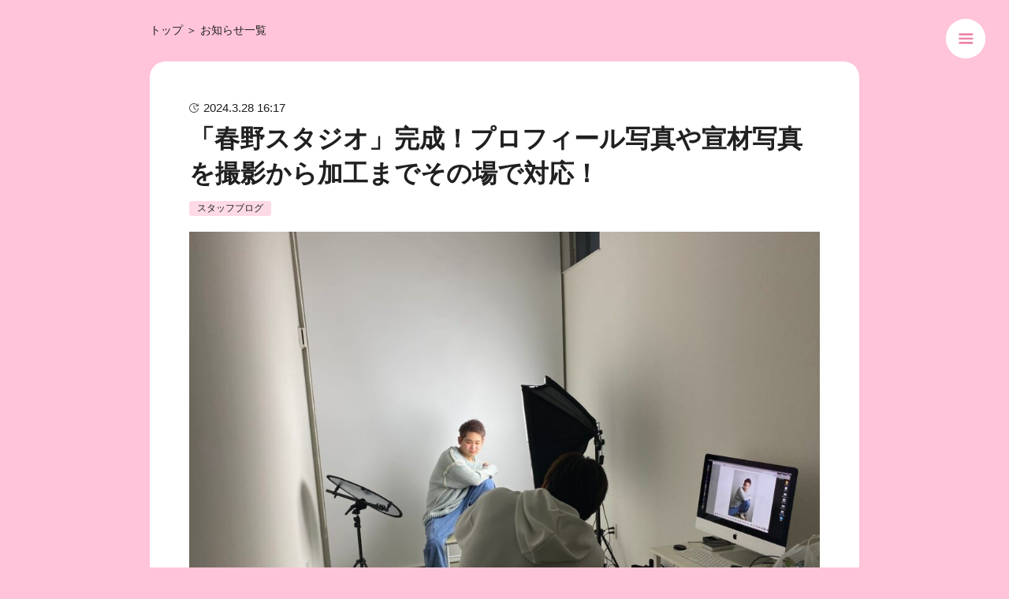

--- FILE ---
content_type: text/html; charset=UTF-8
request_url: https://haruno.design/news/haruno-studio/
body_size: 13725
content:
<!doctype html><html><head>  <script defer src="[data-uri]"></script> <meta name="description" content="こんにちは。春野デザインの佐藤です。本日はお知らせがあります！！ タイトルを見ていただければ何のことかお分かり" /><meta name="robots" content="max-image-preview:large" /><link rel="canonical" href="https://haruno.design/news/haruno-studio/" /><meta name="generator" content="All in One SEO (AIOSEO) 4.7.5" /><meta property="og:locale" content="ja_JP" /><meta property="og:site_name" content="福岡のデザイン会社 - 春野デザイン株式会社｜デザイン×マーケティングでビジネスを加速 | 福岡市中央区にある春野デザイン株式会社は、ウェブデザイン、DTPデザイン、ロゴ制作、アプリUX/UIデザインなど多岐にわたるデザイン業務を承る制作会社です。お客様の課題解決を目的に効果的なデザインとマーケティングを融合したサービスを提供。中小企業や個人事業主のビジネス成長を支援し福岡県内外で高い評価をいただいています。" /><meta property="og:type" content="article" /><meta property="og:title" content="「春野スタジオ」完成！プロフィール写真や宣材写真を撮影から加工までその場で対応！ | 福岡のデザイン会社 - 春野デザイン株式会社｜デザイン×マーケティングでビジネスを加速" /><meta property="og:description" content="こんにちは。春野デザインの佐藤です。本日はお知らせがあります！！ タイトルを見ていただければ何のことかお分かり" /><meta property="og:url" content="https://haruno.design/news/haruno-studio/" /><meta property="og:image" content="https://haruno.design/wp-content/uploads/2024/12/haruno_design_OGP.jpg" /><meta property="og:image:secure_url" content="https://haruno.design/wp-content/uploads/2024/12/haruno_design_OGP.jpg" /><meta property="og:image:width" content="1200" /><meta property="og:image:height" content="630" /><meta property="article:published_time" content="2024-03-28T07:17:02+00:00" /><meta property="article:modified_time" content="2024-03-28T07:17:03+00:00" /><meta name="twitter:card" content="summary_large_image" /><meta name="twitter:title" content="「春野スタジオ」完成！プロフィール写真や宣材写真を撮影から加工までその場で対応！ | 福岡のデザイン会社 - 春野デザイン株式会社｜デザイン×マーケティングでビジネスを加速" /><meta name="twitter:description" content="こんにちは。春野デザインの佐藤です。本日はお知らせがあります！！ タイトルを見ていただければ何のことかお分かり" /><meta name="twitter:image" content="https://haruno.design/wp-content/uploads/2024/12/haruno_design_OGP.jpg" /> <script type="application/ld+json" class="aioseo-schema">{"@context":"https:\/\/schema.org","@graph":[{"@type":"BlogPosting","@id":"https:\/\/haruno.design\/news\/haruno-studio\/#blogposting","name":"\u300c\u6625\u91ce\u30b9\u30bf\u30b8\u30aa\u300d\u5b8c\u6210\uff01\u30d7\u30ed\u30d5\u30a3\u30fc\u30eb\u5199\u771f\u3084\u5ba3\u6750\u5199\u771f\u3092\u64ae\u5f71\u304b\u3089\u52a0\u5de5\u307e\u3067\u305d\u306e\u5834\u3067\u5bfe\u5fdc\uff01 | \u798f\u5ca1\u306e\u30c7\u30b6\u30a4\u30f3\u4f1a\u793e - \u6625\u91ce\u30c7\u30b6\u30a4\u30f3\u682a\u5f0f\u4f1a\u793e\uff5c\u30c7\u30b6\u30a4\u30f3\u00d7\u30de\u30fc\u30b1\u30c6\u30a3\u30f3\u30b0\u3067\u30d3\u30b8\u30cd\u30b9\u3092\u52a0\u901f","headline":"\u300c\u6625\u91ce\u30b9\u30bf\u30b8\u30aa\u300d\u5b8c\u6210\uff01\u30d7\u30ed\u30d5\u30a3\u30fc\u30eb\u5199\u771f\u3084\u5ba3\u6750\u5199\u771f\u3092\u64ae\u5f71\u304b\u3089\u52a0\u5de5\u307e\u3067\u305d\u306e\u5834\u3067\u5bfe\u5fdc\uff01","author":{"@id":"https:\/\/haruno.design\/author\/junki-sato\/#author"},"publisher":{"@id":"https:\/\/haruno.design\/#organization"},"image":{"@type":"ImageObject","url":"https:\/\/haruno.design\/wp-content\/uploads\/2024\/03\/14AE825B-9FD5-464A-BF4D-9DE97733F751.jpg","@id":"https:\/\/haruno.design\/news\/haruno-studio\/#articleImage"},"datePublished":"2024-03-28T16:17:02+09:00","dateModified":"2024-03-28T16:17:03+09:00","inLanguage":"ja","mainEntityOfPage":{"@id":"https:\/\/haruno.design\/news\/haruno-studio\/#webpage"},"isPartOf":{"@id":"https:\/\/haruno.design\/news\/haruno-studio\/#webpage"},"articleSection":"\u304a\u77e5\u3089\u305b, \u30d7\u30ec\u30b9\u30ea\u30ea\u30fc\u30b9, \u30b9\u30bf\u30c3\u30d5\u30d6\u30ed\u30b0"},{"@type":"BreadcrumbList","@id":"https:\/\/haruno.design\/news\/haruno-studio\/#breadcrumblist","itemListElement":[{"@type":"ListItem","@id":"https:\/\/haruno.design\/#listItem","position":1,"name":"\u5bb6","item":"https:\/\/haruno.design\/","nextItem":"https:\/\/haruno.design\/category\/news\/#listItem"},{"@type":"ListItem","@id":"https:\/\/haruno.design\/category\/news\/#listItem","position":2,"name":"\u304a\u77e5\u3089\u305b","item":"https:\/\/haruno.design\/category\/news\/","nextItem":"https:\/\/haruno.design\/news\/haruno-studio\/#listItem","previousItem":"https:\/\/haruno.design\/#listItem"},{"@type":"ListItem","@id":"https:\/\/haruno.design\/news\/haruno-studio\/#listItem","position":3,"name":"\u300c\u6625\u91ce\u30b9\u30bf\u30b8\u30aa\u300d\u5b8c\u6210\uff01\u30d7\u30ed\u30d5\u30a3\u30fc\u30eb\u5199\u771f\u3084\u5ba3\u6750\u5199\u771f\u3092\u64ae\u5f71\u304b\u3089\u52a0\u5de5\u307e\u3067\u305d\u306e\u5834\u3067\u5bfe\u5fdc\uff01","previousItem":"https:\/\/haruno.design\/category\/news\/#listItem"}]},{"@type":"Organization","@id":"https:\/\/haruno.design\/#organization","name":"\u6625\u91ce\u30c7\u30b6\u30a4\u30f3\u682a\u5f0f\u4f1a\u793e","description":"\u798f\u5ca1\u5e02\u4e2d\u592e\u533a\u306b\u3042\u308b\u6625\u91ce\u30c7\u30b6\u30a4\u30f3\u682a\u5f0f\u4f1a\u793e\u306f\u3001\u30a6\u30a7\u30d6\u30c7\u30b6\u30a4\u30f3\u3001DTP\u30c7\u30b6\u30a4\u30f3\u3001\u30ed\u30b4\u5236\u4f5c\u3001\u30a2\u30d7\u30eaUX\/UI\u30c7\u30b6\u30a4\u30f3\u306a\u3069\u591a\u5c90\u306b\u308f\u305f\u308b\u30c7\u30b6\u30a4\u30f3\u696d\u52d9\u3092\u627f\u308b\u5236\u4f5c\u4f1a\u793e\u3067\u3059\u3002\u304a\u5ba2\u69d8\u306e\u8ab2\u984c\u89e3\u6c7a\u3092\u76ee\u7684\u306b\u52b9\u679c\u7684\u306a\u30c7\u30b6\u30a4\u30f3\u3068\u30de\u30fc\u30b1\u30c6\u30a3\u30f3\u30b0\u3092\u878d\u5408\u3057\u305f\u30b5\u30fc\u30d3\u30b9\u3092\u63d0\u4f9b\u3002\u4e2d\u5c0f\u4f01\u696d\u3084\u500b\u4eba\u4e8b\u696d\u4e3b\u306e\u30d3\u30b8\u30cd\u30b9\u6210\u9577\u3092\u652f\u63f4\u3057\u798f\u5ca1\u770c\u5185\u5916\u3067\u9ad8\u3044\u8a55\u4fa1\u3092\u3044\u305f\u3060\u3044\u3066\u3044\u307e\u3059\u3002","url":"https:\/\/haruno.design\/","email":"info@harunocorp.com","telephone":"+81925318080","foundingDate":"2022-06-01","numberOfEmployees":{"@type":"QuantitativeValue","value":10},"logo":{"@type":"ImageObject","url":"https:\/\/haruno.design\/wp-content\/uploads\/2024\/12\/logo.jpg","@id":"https:\/\/haruno.design\/news\/haruno-studio\/#organizationLogo","width":1200,"height":1200},"image":{"@id":"https:\/\/haruno.design\/news\/haruno-studio\/#organizationLogo"},"sameAs":["https:\/\/facebook.com\/","https:\/\/x.com\/","https:\/\/instagram.com\/","https:\/\/pinterest.com\/","https:\/\/youtube.com\/","https:\/\/linkedin.com\/in\/"]},{"@type":"Person","@id":"https:\/\/haruno.design\/author\/junki-sato\/#author","url":"https:\/\/haruno.design\/author\/junki-sato\/","name":"\u4f50\u85e4 \u6f64\u8cb4","image":{"@type":"ImageObject","@id":"https:\/\/haruno.design\/news\/haruno-studio\/#authorImage","url":"https:\/\/secure.gravatar.com\/avatar\/ce03b166a95eb6778744b07d85cfff603247abc18923ca573776981e418147e0?s=96&d=mm&r=g","width":96,"height":96,"caption":"\u4f50\u85e4 \u6f64\u8cb4"}},{"@type":"WebPage","@id":"https:\/\/haruno.design\/news\/haruno-studio\/#webpage","url":"https:\/\/haruno.design\/news\/haruno-studio\/","name":"\u300c\u6625\u91ce\u30b9\u30bf\u30b8\u30aa\u300d\u5b8c\u6210\uff01\u30d7\u30ed\u30d5\u30a3\u30fc\u30eb\u5199\u771f\u3084\u5ba3\u6750\u5199\u771f\u3092\u64ae\u5f71\u304b\u3089\u52a0\u5de5\u307e\u3067\u305d\u306e\u5834\u3067\u5bfe\u5fdc\uff01 | \u798f\u5ca1\u306e\u30c7\u30b6\u30a4\u30f3\u4f1a\u793e - \u6625\u91ce\u30c7\u30b6\u30a4\u30f3\u682a\u5f0f\u4f1a\u793e\uff5c\u30c7\u30b6\u30a4\u30f3\u00d7\u30de\u30fc\u30b1\u30c6\u30a3\u30f3\u30b0\u3067\u30d3\u30b8\u30cd\u30b9\u3092\u52a0\u901f","description":"\u3053\u3093\u306b\u3061\u306f\u3002\u6625\u91ce\u30c7\u30b6\u30a4\u30f3\u306e\u4f50\u85e4\u3067\u3059\u3002\u672c\u65e5\u306f\u304a\u77e5\u3089\u305b\u304c\u3042\u308a\u307e\u3059\uff01\uff01 \u30bf\u30a4\u30c8\u30eb\u3092\u898b\u3066\u3044\u305f\u3060\u3051\u308c\u3070\u4f55\u306e\u3053\u3068\u304b\u304a\u5206\u304b\u308a","inLanguage":"ja","isPartOf":{"@id":"https:\/\/haruno.design\/#website"},"breadcrumb":{"@id":"https:\/\/haruno.design\/news\/haruno-studio\/#breadcrumblist"},"author":{"@id":"https:\/\/haruno.design\/author\/junki-sato\/#author"},"creator":{"@id":"https:\/\/haruno.design\/author\/junki-sato\/#author"},"datePublished":"2024-03-28T16:17:02+09:00","dateModified":"2024-03-28T16:17:03+09:00"},{"@type":"WebSite","@id":"https:\/\/haruno.design\/#website","url":"https:\/\/haruno.design\/","name":"\u798f\u5ca1\u306e\u30c7\u30b6\u30a4\u30f3\u4f1a\u793e - \u6625\u91ce\u30c7\u30b6\u30a4\u30f3\u682a\u5f0f\u4f1a\u793e\uff5c\u30c7\u30b6\u30a4\u30f3\u00d7\u30de\u30fc\u30b1\u30c6\u30a3\u30f3\u30b0\u3067\u30d3\u30b8\u30cd\u30b9\u3092\u52a0\u901f","alternateName":"\u6625\u91ce\u30c7\u30b6\u30a4\u30f3\u30b3\u30fc\u30dd\u30ec\u30fc\u30c8\u30b5\u30a4\u30c8","description":"\u798f\u5ca1\u5e02\u4e2d\u592e\u533a\u306b\u3042\u308b\u6625\u91ce\u30c7\u30b6\u30a4\u30f3\u682a\u5f0f\u4f1a\u793e\u306f\u3001\u30a6\u30a7\u30d6\u30c7\u30b6\u30a4\u30f3\u3001DTP\u30c7\u30b6\u30a4\u30f3\u3001\u30ed\u30b4\u5236\u4f5c\u3001\u30a2\u30d7\u30eaUX\/UI\u30c7\u30b6\u30a4\u30f3\u306a\u3069\u591a\u5c90\u306b\u308f\u305f\u308b\u30c7\u30b6\u30a4\u30f3\u696d\u52d9\u3092\u627f\u308b\u5236\u4f5c\u4f1a\u793e\u3067\u3059\u3002\u304a\u5ba2\u69d8\u306e\u8ab2\u984c\u89e3\u6c7a\u3092\u76ee\u7684\u306b\u52b9\u679c\u7684\u306a\u30c7\u30b6\u30a4\u30f3\u3068\u30de\u30fc\u30b1\u30c6\u30a3\u30f3\u30b0\u3092\u878d\u5408\u3057\u305f\u30b5\u30fc\u30d3\u30b9\u3092\u63d0\u4f9b\u3002\u4e2d\u5c0f\u4f01\u696d\u3084\u500b\u4eba\u4e8b\u696d\u4e3b\u306e\u30d3\u30b8\u30cd\u30b9\u6210\u9577\u3092\u652f\u63f4\u3057\u798f\u5ca1\u770c\u5185\u5916\u3067\u9ad8\u3044\u8a55\u4fa1\u3092\u3044\u305f\u3060\u3044\u3066\u3044\u307e\u3059\u3002","inLanguage":"ja","publisher":{"@id":"https:\/\/haruno.design\/#organization"}}]}</script> <link rel="alternate" type="application/rss+xml" title="福岡のデザイン会社 - 春野デザイン株式会社｜デザイン×マーケティングでビジネスを加速 &raquo; 「春野スタジオ」完成！プロフィール写真や宣材写真を撮影から加工までその場で対応！ のコメントのフィード" href="https://haruno.design/news/haruno-studio/feed/" /><link rel="alternate" title="oEmbed (JSON)" type="application/json+oembed" href="https://haruno.design/wp-json/oembed/1.0/embed?url=https%3A%2F%2Fharuno.design%2Fnews%2Fharuno-studio%2F" /><link rel="alternate" title="oEmbed (XML)" type="text/xml+oembed" href="https://haruno.design/wp-json/oembed/1.0/embed?url=https%3A%2F%2Fharuno.design%2Fnews%2Fharuno-studio%2F&#038;format=xml" /> <style id='wp-img-auto-sizes-contain-inline-css' type='text/css'>img:is([sizes=auto i],[sizes^="auto," i]){contain-intrinsic-size:3000px 1500px}
/*# sourceURL=wp-img-auto-sizes-contain-inline-css */</style><style id='wp-emoji-styles-inline-css' type='text/css'>img.wp-smiley, img.emoji {
		display: inline !important;
		border: none !important;
		box-shadow: none !important;
		height: 1em !important;
		width: 1em !important;
		margin: 0 0.07em !important;
		vertical-align: -0.1em !important;
		background: none !important;
		padding: 0 !important;
	}
/*# sourceURL=wp-emoji-styles-inline-css */</style><style id='wp-block-library-inline-css' type='text/css'>:root{--wp-block-synced-color:#7a00df;--wp-block-synced-color--rgb:122,0,223;--wp-bound-block-color:var(--wp-block-synced-color);--wp-editor-canvas-background:#ddd;--wp-admin-theme-color:#007cba;--wp-admin-theme-color--rgb:0,124,186;--wp-admin-theme-color-darker-10:#006ba1;--wp-admin-theme-color-darker-10--rgb:0,107,160.5;--wp-admin-theme-color-darker-20:#005a87;--wp-admin-theme-color-darker-20--rgb:0,90,135;--wp-admin-border-width-focus:2px}@media (min-resolution:192dpi){:root{--wp-admin-border-width-focus:1.5px}}.wp-element-button{cursor:pointer}:root .has-very-light-gray-background-color{background-color:#eee}:root .has-very-dark-gray-background-color{background-color:#313131}:root .has-very-light-gray-color{color:#eee}:root .has-very-dark-gray-color{color:#313131}:root .has-vivid-green-cyan-to-vivid-cyan-blue-gradient-background{background:linear-gradient(135deg,#00d084,#0693e3)}:root .has-purple-crush-gradient-background{background:linear-gradient(135deg,#34e2e4,#4721fb 50%,#ab1dfe)}:root .has-hazy-dawn-gradient-background{background:linear-gradient(135deg,#faaca8,#dad0ec)}:root .has-subdued-olive-gradient-background{background:linear-gradient(135deg,#fafae1,#67a671)}:root .has-atomic-cream-gradient-background{background:linear-gradient(135deg,#fdd79a,#004a59)}:root .has-nightshade-gradient-background{background:linear-gradient(135deg,#330968,#31cdcf)}:root .has-midnight-gradient-background{background:linear-gradient(135deg,#020381,#2874fc)}:root{--wp--preset--font-size--normal:16px;--wp--preset--font-size--huge:42px}.has-regular-font-size{font-size:1em}.has-larger-font-size{font-size:2.625em}.has-normal-font-size{font-size:var(--wp--preset--font-size--normal)}.has-huge-font-size{font-size:var(--wp--preset--font-size--huge)}.has-text-align-center{text-align:center}.has-text-align-left{text-align:left}.has-text-align-right{text-align:right}.has-fit-text{white-space:nowrap!important}#end-resizable-editor-section{display:none}.aligncenter{clear:both}.items-justified-left{justify-content:flex-start}.items-justified-center{justify-content:center}.items-justified-right{justify-content:flex-end}.items-justified-space-between{justify-content:space-between}.screen-reader-text{border:0;clip-path:inset(50%);height:1px;margin:-1px;overflow:hidden;padding:0;position:absolute;width:1px;word-wrap:normal!important}.screen-reader-text:focus{background-color:#ddd;clip-path:none;color:#444;display:block;font-size:1em;height:auto;left:5px;line-height:normal;padding:15px 23px 14px;text-decoration:none;top:5px;width:auto;z-index:100000}html :where(.has-border-color){border-style:solid}html :where([style*=border-top-color]){border-top-style:solid}html :where([style*=border-right-color]){border-right-style:solid}html :where([style*=border-bottom-color]){border-bottom-style:solid}html :where([style*=border-left-color]){border-left-style:solid}html :where([style*=border-width]){border-style:solid}html :where([style*=border-top-width]){border-top-style:solid}html :where([style*=border-right-width]){border-right-style:solid}html :where([style*=border-bottom-width]){border-bottom-style:solid}html :where([style*=border-left-width]){border-left-style:solid}html :where(img[class*=wp-image-]){height:auto;max-width:100%}:where(figure){margin:0 0 1em}html :where(.is-position-sticky){--wp-admin--admin-bar--position-offset:var(--wp-admin--admin-bar--height,0px)}@media screen and (max-width:600px){html :where(.is-position-sticky){--wp-admin--admin-bar--position-offset:0px}}
/* VK Color Palettes */

/*# sourceURL=wp-block-library-inline-css */</style><style id='classic-theme-styles-inline-css' type='text/css'>/*! This file is auto-generated */
.wp-block-button__link{color:#fff;background-color:#32373c;border-radius:9999px;box-shadow:none;text-decoration:none;padding:calc(.667em + 2px) calc(1.333em + 2px);font-size:1.125em}.wp-block-file__button{background:#32373c;color:#fff;text-decoration:none}
/*# sourceURL=/wp-includes/css/classic-themes.min.css */</style><link rel='stylesheet' id='vk-components-style-css' href='https://haruno.design/wp-content/cache/autoptimize/css/autoptimize_single_115f56458c441dc94d5b9b038a74e8b1.css?ver=1715343769' type='text/css' media='all' /><link rel='stylesheet' id='vk-swiper-style-css' href='https://haruno.design/wp-content/plugins/vk-blocks/vendor/vektor-inc/vk-swiper/src/assets/css/swiper-bundle.min.css?ver=11.0.2' type='text/css' media='all' /><link rel='stylesheet' id='vkblocks-bootstrap-css' href='https://haruno.design/wp-content/cache/autoptimize/css/autoptimize_single_4410db6a034c32e9bf6669ae65b64190.css?ver=4.3.1' type='text/css' media='all' /><link rel='stylesheet' id='set_vk_post_autor_css-css' href='https://haruno.design/wp-content/cache/autoptimize/css/autoptimize_single_403d45f70a7ff126f6c27ef8656a2f0b.css?ver=1.24.1' type='text/css' media='all' /><link rel='stylesheet' id='ez-toc-css' href='https://haruno.design/wp-content/plugins/easy-table-of-contents/assets/css/screen.min.css?ver=2.0.65' type='text/css' media='all' /><style id='ez-toc-inline-css' type='text/css'>div#ez-toc-container .ez-toc-title {font-size: 120%;}div#ez-toc-container .ez-toc-title {font-weight: 500;}div#ez-toc-container ul li {font-size: 95%;}div#ez-toc-container ul li {font-weight: 500;}div#ez-toc-container nav ul ul li {font-size: 90%;}div#ez-toc-container {width: 100%;}ul.ez-toc-list a.ez-toc-link { padding: 4px 12px 4px 12px; }
/*# sourceURL=ez-toc-inline-css */</style><link rel='stylesheet' id='vk-blocks-build-css-css' href='https://haruno.design/wp-content/cache/autoptimize/css/autoptimize_single_4656876adb4c40bad7e4164ec32f0b3c.css?ver=1.72.1.1' type='text/css' media='all' /><style id='vk-blocks-build-css-inline-css' type='text/css'>:root {--vk_flow-arrow: url(https://haruno.design/wp-content/plugins/vk-blocks/inc/vk-blocks/images/arrow_bottom.svg);--vk_image-mask-wave01: url(https://haruno.design/wp-content/plugins/vk-blocks/inc/vk-blocks/images/wave01.svg);--vk_image-mask-wave02: url(https://haruno.design/wp-content/plugins/vk-blocks/inc/vk-blocks/images/wave02.svg);--vk_image-mask-wave03: url(https://haruno.design/wp-content/plugins/vk-blocks/inc/vk-blocks/images/wave03.svg);--vk_image-mask-wave04: url(https://haruno.design/wp-content/plugins/vk-blocks/inc/vk-blocks/images/wave04.svg);}
:root { --vk-size-text: 16px; /* --vk-color-primary is deprecated. */ --vk-color-primary:#337ab7; }

	:root {

		--vk-balloon-border-width:1px;

		--vk-balloon-speech-offset:-12px;
	}
	
/*# sourceURL=vk-blocks-build-css-inline-css */</style><link rel='stylesheet' id='vk-font-awesome-css' href='https://haruno.design/wp-content/plugins/vk-blocks/vendor/vektor-inc/font-awesome-versions/src/versions/6/css/all.min.css?ver=6.4.2' type='text/css' media='all' /> <script defer type="text/javascript" src="https://haruno.design/wp-includes/js/jquery/jquery.min.js?ver=3.7.1" id="jquery-core-js"></script> <script defer type="text/javascript" src="https://haruno.design/wp-includes/js/jquery/jquery-migrate.min.js?ver=3.4.1" id="jquery-migrate-js"></script> <link rel="https://api.w.org/" href="https://haruno.design/wp-json/" /><link rel="alternate" title="JSON" type="application/json" href="https://haruno.design/wp-json/wp/v2/posts/2310" /><link rel="EditURI" type="application/rsd+xml" title="RSD" href="https://haruno.design/xmlrpc.php?rsd" /><meta name="generator" content="WordPress 6.9" /><link rel='shortlink' href='https://haruno.design/?p=2310' /><style type="text/css" id="wp-custom-css">#ez-toc-container ul ul,.ez-toc div.ez-toc-widget-container ul ul {
    margin-left: 1em;
	   margin-top: 4px;
	   margin-bottom: 4px;
}
.ez-toc-title-container {
	padding: 0px 4px;
}</style><meta charset="UTF-8"><title>「春野スタジオ」完成！プロフィール写真や宣材写真を撮影から加工までその場で対応！ - 福岡のデザイン会社 &#8211; 春野デザイン株式会社｜デザイン×マーケティングでビジネスを加速</title><meta name="description" content="こんにちは。春野デザインの佐藤です。本日はお知らせがあります！！ タイトルを見ていただければ何のことかお分かりかと思いますが、この度春野デザイン株式会社の1階部分の改装を行いまして、フォトスタジオへと生まれ変わりました。 スタジオのご案内 春野スタジオは、白ホリゾントの人物撮影に適した小規模スタジオです。 利用シーンのご案内 幅広い用途でご使用いただける写真の撮影が可能です。詳しい内容やお申し込み｜福岡のデザイン会社 &#8211; 春野デザイン株式会社｜デザイン×マーケティングでビジネスを加速"><meta name="Keywords" content="福岡,デザイン,ホームページ作成,業務委託,WEB制作"><meta name="viewport" content="width=device-width,initial-scale=1"><link rel="shortcut icon" href="https://haruno.design/favicon.ico"><link rel="icon" href="https://haruno.design/favicon.ico"><link rel="apple-touch-icon-precomposed" href="https://haruno.design/favicon.jpg"><link rel="apple-touch-icon" href="https://haruno.design/favicon.jpg"><meta http-equiv="X-UA-Compatible" content="IE=edge"><meta http-equiv="X-UA-Compatible" content="IE=11"><link rel="stylesheet" href="https://unpkg.com/ress/dist/ress.min.css"><link rel="stylesheet" href="https://haruno.design/wp-content/cache/autoptimize/css/autoptimize_single_61c36eb18c1a49efea932da16ef64b97.css"><link href="https://fonts.googleapis.com/css?family=Philosopher" rel="stylesheet"><link rel="stylesheet" href="https://haruno.design/wp-content/cache/autoptimize/css/autoptimize_single_f72b511ce0f3af42d99748cd9a608944.css?ver=2.6"><link rel="preconnect" href="https://fonts.googleapis.com"><link rel="preconnect" href="https://fonts.gstatic.com" crossorigin><link href="https://fonts.googleapis.com/css2?family=Jost:wght@200;400;500;600&display=swap" rel="stylesheet"><link href="https://fonts.googleapis.com/css2?family=Inter:wght@400;600&family=Noto+Sans+JP:wght@100;200;300;400;500;600;700;800;900&display=swap" rel="stylesheet">  <script defer src="https://ajax.googleapis.com/ajax/libs/jquery/3.4.1/jquery.min.js"></script> <script defer src="https://www.google.com/recaptcha/api.js?render=6LfnESweAAAAAJlljr6u7WQJpdx-aeHJS0XkkUrs"></script>  <script defer src="https://cdn.jsdelivr.net/npm/lazyload@2.0.0-rc.2/lazyload.min.js"></script> <link rel="stylesheet" href="https://haruno.design/wp-content/cache/autoptimize/css/autoptimize_single_c55d9889bda8fe8c47ab573905292a70.css?ver=1.2"></head><body> <noscript><iframe src="https://www.googletagmanager.com/ns.html?id=GTM-T72PLJZ"
height="0" width="0" style="display:none;visibility:hidden"></iframe></noscript><header><div class="header_menu_btn"><div class="header_menu_btn_icon"></div></div><div class="header_menu"><ul class="header_menu_list"><li><p>サイトトップ</p> <a href="https://haruno.design/" class="linkarea"></a></li><li><p>事業案内</p> <a href="https://haruno.design/#service" class="linkarea"></a></li><li><p>制作事例</p> <a href="https://haruno.design/performance/" class="linkarea"></a></li><li><p>お知らせ</p> <a href="https://haruno.design/news/" class="linkarea"></a></li><li><p>デザインコラム</p> <a href="https://haruno.design/column/" class="linkarea"></a></li><li><p>企業理念</p> <a href="https://haruno.design/policy/" class="linkarea"></a></li><li><p>求人情報</p> <a href="https://haruno.design/news/recruit/" class="linkarea"></a></li><li><p>お問い合わせ</p> <a href="https://haruno.design/contact/" class="linkarea"></a></li></ul></div></header><style>.single_flow {
        display: flex;
        width: 90%;
        flex-wrap: wrap;
        gap: 140px 60px;
        justify-content: center;
        list-style: none;
        align-items: stretch;
        margin: 120px auto;
    }
    .single_flow li {
        display: flex;
        align-items: center;
        position: relative;
        color: #202020;
        text-align: center;
        font-size: 1.6em;
        line-height: 1.4em;
    }
    .single_flow li p {
        margin-bottom: 0px;
        margin: auto;
        width: 140px;
    }
    .single_flow li::before {
        content: "";
        position: absolute;
        top: 50%;
        left: 50%;
        width: 220px;
        height: 220px;
        transform: translate(-50%,-50%);
        border-radius: 100vh;
        border: 1px solid #202020;
    }
    .single_flow li::after {
        content: "1";
        position: absolute;
        font-size: 15px;
        line-height: 38px;
        width: 40px;
        height: 40px;
        top: -80px;
        left: -20px;
        border-radius: 100vh;
        background: #202020;
        color: white;
    }
    .single_flow li:nth-child(2)::after {
        content: "2";
    }
    .single_flow li:nth-child(3)::after {
        content: "3";
    }
    .single_flow li:nth-child(4)::after {
        content: "4";
    }
    .single_flow li:nth-child(5)::after {
        content: "5";
    }
    .single_flow li:nth-child(6)::after {
        content: "6";
    }
    .single_flow li:nth-child(7)::after {
        content: "7";
    }
    .single_flow li:nth-child(8)::after {
        content: "8";
    }</style><div style="position: fixed; width: 100%; height: 100%; z-index: -2; background-color: #ffc4d9;"></div><div class="pandust"><div style="padding: 30px 0px 0px 0px; font-size:14px;"><p><a href="https://haruno.design/">トップ</a> ＞ <a href="https://haruno.design/news/">お知らせ一覧</a></p></div></div><section style="margin: auto auto 100px auto;"><div class="newsbox"><div class="news_flex" style="margin: auto auto 10px 0px;"><style>.newsbox .date p{
                        position: relative;
                        padding-left: 18px;
                    }
                    .newsbox .date p::before{
                        position: absolute;
                        content: "";
                        top: 50%;
                        left: 0px;
                        width: 12px;
                        height: 12px;
                        transform: translateY(-50%);
                        background-image: url("../../../img/update_icon.svg");
                        background-size: contain;
                    }</style><div class="date"><p>2024.3.28 16:17</p></div></div><h1 class="news_title">「春野スタジオ」完成！プロフィール写真や宣材写真を撮影から加工までその場で対応！</h1><h2 class="category"><p>スタッフブログ</p></h2><div class="news-contents"><figure class="wp-block-image size-large wp-lightbox-container"><img fetchpriority="high" decoding="async" width="1024" height="768" src="https://haruno.design/wp-content/uploads/2024/03/14AE825B-9FD5-464A-BF4D-9DE97733F751-1024x768.jpg" alt="" class="wp-image-2311"/ data-wp-lightbox="image" srcset="https://haruno.design/wp-content/uploads/2024/03/14AE825B-9FD5-464A-BF4D-9DE97733F751-1024x768.jpg 1024w, https://haruno.design/wp-content/uploads/2024/03/14AE825B-9FD5-464A-BF4D-9DE97733F751-300x225.jpg 300w, https://haruno.design/wp-content/uploads/2024/03/14AE825B-9FD5-464A-BF4D-9DE97733F751-768x576.jpg 768w, https://haruno.design/wp-content/uploads/2024/03/14AE825B-9FD5-464A-BF4D-9DE97733F751-1536x1152.jpg 1536w, https://haruno.design/wp-content/uploads/2024/03/14AE825B-9FD5-464A-BF4D-9DE97733F751-2048x1536.jpg 2048w" sizes="(max-width: 1024px) 100vw, 1024px" /></figure><p>こんにちは。春野デザインの佐藤です。<br>本日はお知らせがあります！！</p><p>タイトルを見ていただければ何のことかお分かりかと思いますが、この度春野デザイン株式会社の1階部分の改装を行いまして、フォトスタジオへと生まれ変わりました。<br></p><div id="ez-toc-container" class="ez-toc-v2_0_65 counter-hierarchy ez-toc-counter ez-toc-white ez-toc-container-direction"><div class="ez-toc-title-container"><p class="ez-toc-title " >Index</p> <span class="ez-toc-title-toggle"></span></div><nav><ul class='ez-toc-list ez-toc-list-level-1 ' ><li class='ez-toc-page-1 ez-toc-heading-level-2'><a class="ez-toc-link ez-toc-heading-1" href="#%E3%82%B9%E3%82%BF%E3%82%B8%E3%82%AA%E3%81%AE%E3%81%94%E6%A1%88%E5%86%85" title="スタジオのご案内">スタジオのご案内</a><ul class='ez-toc-list-level-3' ><li class='ez-toc-heading-level-3'><a class="ez-toc-link ez-toc-heading-2" href="#%E5%88%A9%E7%94%A8%E3%82%B7%E3%83%BC%E3%83%B3%E3%81%AE%E3%81%94%E6%A1%88%E5%86%85" title="利用シーンのご案内">利用シーンのご案内</a></li></ul></li><li class='ez-toc-page-1 ez-toc-heading-level-2'><a class="ez-toc-link ez-toc-heading-3" href="#%E7%89%B9%E5%88%A5%E3%81%AA%E3%81%94%E6%A1%88%E5%86%85" title="特別なご案内">特別なご案内</a></li></ul></nav></div><h2 class="wp-block-heading"><span class="ez-toc-section" id="%E3%82%B9%E3%82%BF%E3%82%B8%E3%82%AA%E3%81%AE%E3%81%94%E6%A1%88%E5%86%85"></span>スタジオのご案内<span class="ez-toc-section-end"></span></h2><p>春野スタジオは、白ホリゾントの人物撮影に適した小規模スタジオです。</p><h3 class="wp-block-heading"><span class="ez-toc-section" id="%E5%88%A9%E7%94%A8%E3%82%B7%E3%83%BC%E3%83%B3%E3%81%AE%E3%81%94%E6%A1%88%E5%86%85"></span>利用シーンのご案内<span class="ez-toc-section-end"></span></h3><ul class="wp-block-list"><li>名刺写真</li><li>履歴書写真</li><li>社員証</li><li>宣材写真</li><li>アーティスト写真</li></ul><p>幅広い用途でご使用いただける写真の撮影が可能です。<br>詳しい内容やお申し込みの流れは<a href="https://haruno.design/business/photo-studio/">こちら</a>をご覧ください。</p><h2 class="wp-block-heading"><span class="ez-toc-section" id="%E7%89%B9%E5%88%A5%E3%81%AA%E3%81%94%E6%A1%88%E5%86%85"></span>特別なご案内<span class="ez-toc-section-end"></span></h2><p>今回スタジオ事業サービス開始にあたり、特別なキャンペーンを行なっております。</p><p>【通常価格】<br>写真撮影（0.5時間）※定員1名　<s>8,980円（税別）</s></p><p class="has-vivid-red-color has-text-color has-link-color wp-elements-ac3c426c3a02a30b1049e357bc39df71">→ <strong>特別価格 6,980円（税別）</strong></p><p>写真撮影（1時間）※定員2名 <s>16,000円（税別）</s></p><p class="has-vivid-red-color has-text-color has-link-color wp-elements-7ccbbbb6c91ad84a26b5979deef0e0c2"><strong>→ 特別価格 12,000円（税別）</strong></p><p>上記料金でご利用いただけます。<br>お問い合わせやお申し込みは<a href="https://haruno.design/contact/">こちら</a>よりお問い合わせください。</p><div class="padSection" id="padSection"><h4></h4><div id="avatar" class="avatar circle"><img decoding="async" src="https://haruno.design/wp-content/uploads/2025/04/RIMG_9920-2-150x150.jpg" alt="佐藤 潤貴" / data-wp-lightbox="image"></div><dl id="profileTxtSet" class="profileTxtSet"><dt> <span id="authorName" class="authorName">佐藤 潤貴</span><span id="pad_caption" class="pad_caption">ディレクター</span></dt><dd> 飲食店店長、SV、テレマーケティング、写真講師などの様々な業種経験を活かし春野デザインでは「ディレクター」業務に従事。<br /> 春野デザイン株式会社の立ち上げメンバーの一人。<ul class="sns_icons"><li class="pad_url"><a href="https://haruno.design" target
 ="_blank" class="web"><i class="fas fa-globe" aria-hidden="true"></i></a></li><li class="pad_mail"><a href="http://junki.sato@harunocorp.com" target
 ="_blank" class="mail"><i class="fa-solid fa-square-envelope" aria-hidden="true"></i></a></li></ul></dd></dl><div id="latestEntries"><h5></h5><ul class="entryList"><li class="textList"><span class="padDate">2025年9月3日</span><a class="padCate" style="background-color:#999999" href="https://haruno.design/category/column/">記事</a><a href="https://haruno.design/column/baseball/" class="padTitle">少年野球と佐藤</a></li><li class="textList"><span class="padDate">2025年9月1日</span><a class="padCate" style="background-color:#999999" href="https://haruno.design/category/column/">記事</a><a href="https://haruno.design/column/staffblog-curry/" class="padTitle">社長とカレーと私と休日</a></li><li class="textList"><span class="padDate">2025年6月27日</span><a class="padCate" style="background-color:#999999" href="https://haruno.design/category/column/">記事</a><a href="https://haruno.design/column/oosakawork/" class="padTitle">&#8220;ファシリテーション研修&#8221;で 大阪 まで出張に行ってきました</a></li><li class="textList"><span class="padDate">2025年6月18日</span><a class="padCate" style="background-color:#999999" href="https://haruno.design/category/column/">記事</a><a href="https://haruno.design/column/ceo-interview-4th/" class="padTitle">「ただの制作会社にはならない。」4期目の春野デザインが描く“次の挑戦”とは。</a></li></ul></div></div></div></div></section><section class="effect-fade" id="footer" style="margin: 100px auto;"><div class="backbox"><div class="flexbox"><div class="footer_1"> <svg xmlns="http://www.w3.org/2000/svg" width="80%" height="80" viewBox="0 0 321.222 81.071"> <g id="グループ_18" data-name="グループ 18" transform="translate(-1334.285 -788.553)"> <g id="グループ_15" data-name="グループ 15" transform="translate(1334.285 788.553)"> <path id="パス_101" data-name="パス 101" d="M1374.241,792.757a29.652,29.652,0,0,0-10.692,3.5s-1.545-4.85-8.367-7.7c0,0-9.419,12.051-8.376,21.274.781,6.9,5.394,12.82,7.67,15.367l4.927-12.5-1.679,13.348a26.816,26.816,0,0,0,13.79-9.533C1377.83,807.992,1374.241,792.757,1374.241,792.757Z" transform="translate(-1322.298 -788.553)" fill="#e24b61"/> <path id="パス_102" data-name="パス 102" d="M1390.917,822.791a28.357,28.357,0,0,0-6.733-8.4s3.827-3.02,4.084-10.093c0,0-13.969-4.386-21.886-.345-5.92,3.022-9.675,9.148-11.191,12.047l12.86.21-12.53,2.987a25.68,25.68,0,0,0,13.185,9.152C1378.469,831.136,1390.917,822.791,1390.917,822.791Z" transform="translate(-1314.14 -775.366)" fill="#e45f78"/> <path id="パス_103" data-name="パス 103" d="M1357.837,846.754a26.918,26.918,0,0,0,6.594-7.79s3.505,3.01,10.13,1.964c0,0,1.542-13.79-3.656-20.419-3.888-4.96-10.267-7.336-13.238-8.222l2.142,12-5.056-11.11a24.334,24.334,0,0,0-6.116,13.928C1347.813,836.691,1357.837,846.754,1357.837,846.754Z" transform="translate(-1320.503 -765.683)" fill="#e87d96"/> <path id="パス_104" data-name="パス 104" d="M1334.285,824.841a23.994,23.994,0,0,0,8.552,3.091s-1.428,3.859,1.5,9.068c0,0,11.993-2.992,15.917-9.388,2.936-4.783,2.941-10.849,2.759-13.6l-9.355,5.51,7.709-7.668a21.68,21.68,0,0,0-13.527-.786C1339.579,813.35,1334.285,824.841,1334.285,824.841Z" transform="translate(-1334.285 -767.575)" fill="#eea3b7"/> <path id="パス_105" data-name="パス 105" d="M1343.2,797.518a21,21,0,0,0-.938,7.9s-3.574-.452-7.432,3.079c0,0,4.93,9.631,11.161,11.709,4.661,1.551,9.833.354,12.147-.349l-6.554-6.882,8.066,5.052a18.989,18.989,0,0,0-2.013-11.689C1354.049,799.751,1343.2,797.518,1343.2,797.518Z" transform="translate(-1333.759 -779.914)" fill="#f3bfd1"/> </g> <g id="グループ_16" data-name="グループ 16" transform="translate(1425.492 791.689)"> <path id="パス_106" data-name="パス 106" d="M1385.873,804.652h14.69V791.329h5.14v34.056h-5.14v-15.9h-14.69v15.9h-5.139V791.329h5.139Z" transform="translate(-1380.734 -789.014)" fill="#e24b61"/> <path id="パス_107" data-name="パス 107" d="M1419.066,818.164h-14.579l-3.794,8.271h-5.536l16.852-36.195,16.256,36.195h-5.626Zm-2.1-4.83-5.051-11.581-5.294,11.581Z" transform="translate(-1366.835 -790.063)" fill="#e24b61"/> <path id="パス_108" data-name="パス 108" d="M1425.263,810.873l10.542,14.513h-6.286l-9.728-13.939h-.927v13.939h-5.139V791.329h6.02q6.751,0,9.749,2.537a9.316,9.316,0,0,1,3.308,7.456,9.679,9.679,0,0,1-2.073,6.221A9.244,9.244,0,0,1,1425.263,810.873Zm-6.4-3.906h1.632q7.3,0,7.3-5.581,0-5.225-7.1-5.227h-1.83Z" transform="translate(-1348.943 -789.014)" fill="#e24b61"/> <path id="パス_109" data-name="パス 109" d="M1432.256,791.329v20.514q0,4.388,1.435,6.419a7.669,7.669,0,0,0,12.064,0q1.434-1.965,1.433-6.419V791.329h5.139v21.925a12.272,12.272,0,0,1-3.352,8.868,12.97,12.97,0,0,1-18.507,0,12.271,12.271,0,0,1-3.352-8.868V791.329Z" transform="translate(-1336.04 -789.014)" fill="#e24b61"/> <path id="パス_1010" data-name="パス 1010" d="M1443.653,826.521V790.15l24.838,25.982V792.465h5.138V828.6l-24.837-25.917v23.844Z" transform="translate(-1320.106 -790.15)" fill="#e24b61"/> <path id="パス_1011" data-name="パス 1011" d="M1461.75,808.518a16.677,16.677,0,0,1,5.272-12.353A17.353,17.353,0,0,1,1479.638,791a17.817,17.817,0,0,1,17.714,17.714,16.748,16.748,0,0,1-5.25,12.461,18,18,0,0,1-24.573.575A16.736,16.736,0,0,1,1461.75,808.518Zm5.184.065a12.312,12.312,0,0,0,3.793,9.288,12.568,12.568,0,0,0,17.757-.067,13.217,13.217,0,0,0,.043-18.263,12.7,12.7,0,0,0-17.932,0A12.278,12.278,0,0,0,1466.934,808.583Z" transform="translate(-1302.668 -789.328)" fill="#e24b61"/> </g> <g id="グループ_17" data-name="グループ 17" transform="translate(1425.492 833.181)"> <path id="パス_1012" data-name="パス 1012" d="M1395.836,812.74a1.4,1.4,0,0,1,1.587-1.441c1.009,0,1.624.469,1.624,1.441v25.629c0,.974-.652,1.443-1.659,1.443-1.047,0-1.551-.577-1.551-1.335v-.756c0-.4.073-1.155.108-1.659a6.788,6.788,0,0,1-6.631,4.074c-5.262,0-8.579-4.145-8.579-10.635,0-6.307,3.279-10.381,8.614-10.381a6.831,6.831,0,0,1,6.633,4.147c-.073-.831-.145-1.875-.145-2.669Zm-11.786,16.8c0,4.723,2.089,7.788,5.73,7.788,3.786,0,6.129-3.279,6.129-7.75,0-4.4-2.164-7.642-6.129-7.642C1386.14,821.932,1384.05,824.962,1384.05,829.537Z" transform="translate(-1380.734 -811.264)" fill="#f3bfd1"/> <path id="パス_1013" data-name="パス 1013" d="M1395.412,826.386c.071,4.432,2.272,7.208,6.162,7.208a4.956,4.956,0,0,0,4.9-3.209,1.42,1.42,0,0,1,1.3-.9,2.888,2.888,0,0,1,.76.145,1.375,1.375,0,0,1,1.113,1.261,1.106,1.106,0,0,1-.179.65c-1.152,2.38-3.242,4.758-7.931,4.758-5.911,0-9.333-4.181-9.333-10.417s3.244-10.6,9.115-10.6c5.267,0,8.22,4.11,8.583,8.832v.289c0,1.3-.685,1.983-1.8,1.983Zm10.668-2.633c.394,0,.542-.143.542-.467V823.1c-.434-2.56-1.987-5.19-5.3-5.19-3.456,0-5.331,2.307-5.8,5.838Z" transform="translate(-1369.683 -807.426)" fill="#f3bfd1"/> <path id="パス_1014" data-name="パス 1014" d="M1409.458,826.619c-4.434-.866-6.273-2.415-6.273-5.84,0-3.281,2.812-5.516,7.461-5.516,4,0,6.559,1.695,7.46,4.326a1.786,1.786,0,0,1,.074.432,1.523,1.523,0,0,1-1.263,1.333,3.06,3.06,0,0,1-.575.073,1.413,1.413,0,0,1-1.478-.974c-.471-1.62-2.056-2.451-4.108-2.451-2.92,0-4.288,1.19-4.288,2.7,0,1.657.683,2.38,3.713,3.028l2.23.469c4.689.972,6.563,2.343,6.563,6.126,0,3.462-2.958,6.02-8,6.02-4.615,0-7.316-1.838-8.255-5.046a2.363,2.363,0,0,1-.071-.469,1.5,1.5,0,0,1,1.3-1.369,2.712,2.712,0,0,1,.5-.073,1.5,1.5,0,0,1,1.549.974c.65,2.091,2.126,3.136,4.976,3.136,2.882,0,4.756-1.263,4.756-3.1,0-1.767-.934-2.739-4.218-3.387Z" transform="translate(-1359.62 -807.443)" fill="#f3bfd1"/> <path id="パス_1015" data-name="パス 1015" d="M1417.495,813.7a2.434,2.434,0,1,1-2.415-2.415A2.4,2.4,0,0,1,1417.495,813.7Zm-4.074,7.136c0-.937.613-1.406,1.622-1.406.976,0,1.661.469,1.661,1.406v17.554c0,.974-.685,1.443-1.661,1.443-1.01,0-1.622-.469-1.622-1.443Z" transform="translate(-1350.002 -811.281)" fill="#f3bfd1"/> <path id="パス_1016" data-name="パス 1016" d="M1431.809,816.852c0-.758.5-1.3,1.547-1.3.978,0,1.553.469,1.553,1.443v16.689c0,8.292-4.365,10.166-9.121,10.166-3.892,0-6.381-1.3-7.75-3.065a1.347,1.347,0,0,1-.289-.791,1.611,1.611,0,0,1,.685-1.262,1.838,1.838,0,0,1,1.047-.359,1.346,1.346,0,0,1,1.042.467,6.276,6.276,0,0,0,5.119,2.307c4.506,0,6.129-2.272,6.166-7.6a15.643,15.643,0,0,1,.141-1.732,6.827,6.827,0,0,1-6.415,3.856c-5.119,0-8.687-3.964-8.687-9.985,0-6.2,3.208-10.379,8.762-10.379a6.575,6.575,0,0,1,6.34,4.11c-.033-.4-.141-1.082-.141-1.479Zm-11.644,8.828c0,4.579,2.45,7.356,5.8,7.356,3.674,0,5.911-3.138,5.911-7.6,0-4.29-2.2-7.391-5.873-7.391S1420.165,821.031,1420.165,825.68Z" transform="translate(-1345.935 -807.407)" fill="#f3bfd1"/> <path id="パス_1017" data-name="パス 1017" d="M1445.249,834.531c0,.974-.722,1.443-1.657,1.443-.976,0-1.661-.469-1.661-1.443V823c0-3.063-1.225-4.8-3.929-4.8a6.377,6.377,0,0,0-6.053,6.238v10.091c0,.974-.683,1.443-1.622,1.443-1.009,0-1.661-.469-1.661-1.443V816.977c0-.937.689-1.406,1.7-1.406.934,0,1.585.469,1.585,1.406v.974c0,.469-.108.829-.146,1.514a7.1,7.1,0,0,1,6.851-4.182c4.289,0,6.6,2.6,6.6,7.03Z" transform="translate(-1334.548 -807.426)" fill="#f3bfd1"/> </g> <rect id="長方形_101" data-name="長方形 1" width="321.221" height="81.07" transform="translate(1334.286 788.553)" fill="none"/> </g> </svg><div class="footer_2"> 〒812-0011<br> 福岡県福岡市博多区博多駅前4丁目23-26<br> 合屋ビル201</div></div><div class="footer_3"><p class="title">Sitemap</p><p><a href="https://haruno.design/#top">サイトトップ</a><br> <a href="https://haruno.design/#service">事業案内</a><br> <a href="https://haruno.design/performance/">制作事例</a><br> <a href="https://haruno.design/column/">デザインコラム</a><br> <a href="https://haruno.design/news/">お知らせ</a><br> <a href="https://haruno.design/policy/">企業理念</a><br> <a href="https://haruno.design/column/recruit/">求人情報</a><br> <a href="https://haruno.design/contact/">お問い合わせ</a></p></div><div class="footer_4"><p class="title">Service</p><div style="line-height:1.4;position:relative;"><p><span style="font-size:12px;background:none;">サロン経営を日常から支えるアシスタントアプリ<br></span>マイサロンバディ<br></p> <a href="https://mysalon-buddy.com/" class="linkarea" target="_blank"></a></div><p class="title">Document</p><div style="position:relative;"><p>情報セキュリティ基本方針</p> <a href="https://drive.google.com/file/d/1iKH5WTfrlU1Qcv0z4qaB96JIONhmGz07/view?usp=drive_link" class="linkarea" target="_blank" rel="nofollow noreferrer"></a></div><div style="position:relative;"><p>特定商取引法に基づく表記</p> <a href="https://haruno.design/tokushouhou/" class="linkarea"></a></div></div></div></div><div style="text-align: center; color: white; font-size:12px;letter-spacing: 1px;">©2021 HARUNO design</div></section>  <script defer type="text/javascript" src="https://cdnjs.cloudflare.com/ajax/libs/smooth-scroll/16.1.0/smooth-scroll.min.js"></script> <script defer src="https://haruno.design/wp-content/cache/autoptimize/js/autoptimize_single_f1f257c1f77f185fa4c7e8abb4f455b6.js"></script> <script defer src="https://haruno.design/wp-content/cache/autoptimize/js/autoptimize_single_e863fe9ebbd9434eee2a2c7b8cb783ba.js"></script> </body></html>

--- FILE ---
content_type: text/html; charset=utf-8
request_url: https://www.google.com/recaptcha/api2/anchor?ar=1&k=6LfnESweAAAAAJlljr6u7WQJpdx-aeHJS0XkkUrs&co=aHR0cHM6Ly9oYXJ1bm8uZGVzaWduOjQ0Mw..&hl=en&v=PoyoqOPhxBO7pBk68S4YbpHZ&size=invisible&anchor-ms=20000&execute-ms=30000&cb=oynb9w137njc
body_size: 48819
content:
<!DOCTYPE HTML><html dir="ltr" lang="en"><head><meta http-equiv="Content-Type" content="text/html; charset=UTF-8">
<meta http-equiv="X-UA-Compatible" content="IE=edge">
<title>reCAPTCHA</title>
<style type="text/css">
/* cyrillic-ext */
@font-face {
  font-family: 'Roboto';
  font-style: normal;
  font-weight: 400;
  font-stretch: 100%;
  src: url(//fonts.gstatic.com/s/roboto/v48/KFO7CnqEu92Fr1ME7kSn66aGLdTylUAMa3GUBHMdazTgWw.woff2) format('woff2');
  unicode-range: U+0460-052F, U+1C80-1C8A, U+20B4, U+2DE0-2DFF, U+A640-A69F, U+FE2E-FE2F;
}
/* cyrillic */
@font-face {
  font-family: 'Roboto';
  font-style: normal;
  font-weight: 400;
  font-stretch: 100%;
  src: url(//fonts.gstatic.com/s/roboto/v48/KFO7CnqEu92Fr1ME7kSn66aGLdTylUAMa3iUBHMdazTgWw.woff2) format('woff2');
  unicode-range: U+0301, U+0400-045F, U+0490-0491, U+04B0-04B1, U+2116;
}
/* greek-ext */
@font-face {
  font-family: 'Roboto';
  font-style: normal;
  font-weight: 400;
  font-stretch: 100%;
  src: url(//fonts.gstatic.com/s/roboto/v48/KFO7CnqEu92Fr1ME7kSn66aGLdTylUAMa3CUBHMdazTgWw.woff2) format('woff2');
  unicode-range: U+1F00-1FFF;
}
/* greek */
@font-face {
  font-family: 'Roboto';
  font-style: normal;
  font-weight: 400;
  font-stretch: 100%;
  src: url(//fonts.gstatic.com/s/roboto/v48/KFO7CnqEu92Fr1ME7kSn66aGLdTylUAMa3-UBHMdazTgWw.woff2) format('woff2');
  unicode-range: U+0370-0377, U+037A-037F, U+0384-038A, U+038C, U+038E-03A1, U+03A3-03FF;
}
/* math */
@font-face {
  font-family: 'Roboto';
  font-style: normal;
  font-weight: 400;
  font-stretch: 100%;
  src: url(//fonts.gstatic.com/s/roboto/v48/KFO7CnqEu92Fr1ME7kSn66aGLdTylUAMawCUBHMdazTgWw.woff2) format('woff2');
  unicode-range: U+0302-0303, U+0305, U+0307-0308, U+0310, U+0312, U+0315, U+031A, U+0326-0327, U+032C, U+032F-0330, U+0332-0333, U+0338, U+033A, U+0346, U+034D, U+0391-03A1, U+03A3-03A9, U+03B1-03C9, U+03D1, U+03D5-03D6, U+03F0-03F1, U+03F4-03F5, U+2016-2017, U+2034-2038, U+203C, U+2040, U+2043, U+2047, U+2050, U+2057, U+205F, U+2070-2071, U+2074-208E, U+2090-209C, U+20D0-20DC, U+20E1, U+20E5-20EF, U+2100-2112, U+2114-2115, U+2117-2121, U+2123-214F, U+2190, U+2192, U+2194-21AE, U+21B0-21E5, U+21F1-21F2, U+21F4-2211, U+2213-2214, U+2216-22FF, U+2308-230B, U+2310, U+2319, U+231C-2321, U+2336-237A, U+237C, U+2395, U+239B-23B7, U+23D0, U+23DC-23E1, U+2474-2475, U+25AF, U+25B3, U+25B7, U+25BD, U+25C1, U+25CA, U+25CC, U+25FB, U+266D-266F, U+27C0-27FF, U+2900-2AFF, U+2B0E-2B11, U+2B30-2B4C, U+2BFE, U+3030, U+FF5B, U+FF5D, U+1D400-1D7FF, U+1EE00-1EEFF;
}
/* symbols */
@font-face {
  font-family: 'Roboto';
  font-style: normal;
  font-weight: 400;
  font-stretch: 100%;
  src: url(//fonts.gstatic.com/s/roboto/v48/KFO7CnqEu92Fr1ME7kSn66aGLdTylUAMaxKUBHMdazTgWw.woff2) format('woff2');
  unicode-range: U+0001-000C, U+000E-001F, U+007F-009F, U+20DD-20E0, U+20E2-20E4, U+2150-218F, U+2190, U+2192, U+2194-2199, U+21AF, U+21E6-21F0, U+21F3, U+2218-2219, U+2299, U+22C4-22C6, U+2300-243F, U+2440-244A, U+2460-24FF, U+25A0-27BF, U+2800-28FF, U+2921-2922, U+2981, U+29BF, U+29EB, U+2B00-2BFF, U+4DC0-4DFF, U+FFF9-FFFB, U+10140-1018E, U+10190-1019C, U+101A0, U+101D0-101FD, U+102E0-102FB, U+10E60-10E7E, U+1D2C0-1D2D3, U+1D2E0-1D37F, U+1F000-1F0FF, U+1F100-1F1AD, U+1F1E6-1F1FF, U+1F30D-1F30F, U+1F315, U+1F31C, U+1F31E, U+1F320-1F32C, U+1F336, U+1F378, U+1F37D, U+1F382, U+1F393-1F39F, U+1F3A7-1F3A8, U+1F3AC-1F3AF, U+1F3C2, U+1F3C4-1F3C6, U+1F3CA-1F3CE, U+1F3D4-1F3E0, U+1F3ED, U+1F3F1-1F3F3, U+1F3F5-1F3F7, U+1F408, U+1F415, U+1F41F, U+1F426, U+1F43F, U+1F441-1F442, U+1F444, U+1F446-1F449, U+1F44C-1F44E, U+1F453, U+1F46A, U+1F47D, U+1F4A3, U+1F4B0, U+1F4B3, U+1F4B9, U+1F4BB, U+1F4BF, U+1F4C8-1F4CB, U+1F4D6, U+1F4DA, U+1F4DF, U+1F4E3-1F4E6, U+1F4EA-1F4ED, U+1F4F7, U+1F4F9-1F4FB, U+1F4FD-1F4FE, U+1F503, U+1F507-1F50B, U+1F50D, U+1F512-1F513, U+1F53E-1F54A, U+1F54F-1F5FA, U+1F610, U+1F650-1F67F, U+1F687, U+1F68D, U+1F691, U+1F694, U+1F698, U+1F6AD, U+1F6B2, U+1F6B9-1F6BA, U+1F6BC, U+1F6C6-1F6CF, U+1F6D3-1F6D7, U+1F6E0-1F6EA, U+1F6F0-1F6F3, U+1F6F7-1F6FC, U+1F700-1F7FF, U+1F800-1F80B, U+1F810-1F847, U+1F850-1F859, U+1F860-1F887, U+1F890-1F8AD, U+1F8B0-1F8BB, U+1F8C0-1F8C1, U+1F900-1F90B, U+1F93B, U+1F946, U+1F984, U+1F996, U+1F9E9, U+1FA00-1FA6F, U+1FA70-1FA7C, U+1FA80-1FA89, U+1FA8F-1FAC6, U+1FACE-1FADC, U+1FADF-1FAE9, U+1FAF0-1FAF8, U+1FB00-1FBFF;
}
/* vietnamese */
@font-face {
  font-family: 'Roboto';
  font-style: normal;
  font-weight: 400;
  font-stretch: 100%;
  src: url(//fonts.gstatic.com/s/roboto/v48/KFO7CnqEu92Fr1ME7kSn66aGLdTylUAMa3OUBHMdazTgWw.woff2) format('woff2');
  unicode-range: U+0102-0103, U+0110-0111, U+0128-0129, U+0168-0169, U+01A0-01A1, U+01AF-01B0, U+0300-0301, U+0303-0304, U+0308-0309, U+0323, U+0329, U+1EA0-1EF9, U+20AB;
}
/* latin-ext */
@font-face {
  font-family: 'Roboto';
  font-style: normal;
  font-weight: 400;
  font-stretch: 100%;
  src: url(//fonts.gstatic.com/s/roboto/v48/KFO7CnqEu92Fr1ME7kSn66aGLdTylUAMa3KUBHMdazTgWw.woff2) format('woff2');
  unicode-range: U+0100-02BA, U+02BD-02C5, U+02C7-02CC, U+02CE-02D7, U+02DD-02FF, U+0304, U+0308, U+0329, U+1D00-1DBF, U+1E00-1E9F, U+1EF2-1EFF, U+2020, U+20A0-20AB, U+20AD-20C0, U+2113, U+2C60-2C7F, U+A720-A7FF;
}
/* latin */
@font-face {
  font-family: 'Roboto';
  font-style: normal;
  font-weight: 400;
  font-stretch: 100%;
  src: url(//fonts.gstatic.com/s/roboto/v48/KFO7CnqEu92Fr1ME7kSn66aGLdTylUAMa3yUBHMdazQ.woff2) format('woff2');
  unicode-range: U+0000-00FF, U+0131, U+0152-0153, U+02BB-02BC, U+02C6, U+02DA, U+02DC, U+0304, U+0308, U+0329, U+2000-206F, U+20AC, U+2122, U+2191, U+2193, U+2212, U+2215, U+FEFF, U+FFFD;
}
/* cyrillic-ext */
@font-face {
  font-family: 'Roboto';
  font-style: normal;
  font-weight: 500;
  font-stretch: 100%;
  src: url(//fonts.gstatic.com/s/roboto/v48/KFO7CnqEu92Fr1ME7kSn66aGLdTylUAMa3GUBHMdazTgWw.woff2) format('woff2');
  unicode-range: U+0460-052F, U+1C80-1C8A, U+20B4, U+2DE0-2DFF, U+A640-A69F, U+FE2E-FE2F;
}
/* cyrillic */
@font-face {
  font-family: 'Roboto';
  font-style: normal;
  font-weight: 500;
  font-stretch: 100%;
  src: url(//fonts.gstatic.com/s/roboto/v48/KFO7CnqEu92Fr1ME7kSn66aGLdTylUAMa3iUBHMdazTgWw.woff2) format('woff2');
  unicode-range: U+0301, U+0400-045F, U+0490-0491, U+04B0-04B1, U+2116;
}
/* greek-ext */
@font-face {
  font-family: 'Roboto';
  font-style: normal;
  font-weight: 500;
  font-stretch: 100%;
  src: url(//fonts.gstatic.com/s/roboto/v48/KFO7CnqEu92Fr1ME7kSn66aGLdTylUAMa3CUBHMdazTgWw.woff2) format('woff2');
  unicode-range: U+1F00-1FFF;
}
/* greek */
@font-face {
  font-family: 'Roboto';
  font-style: normal;
  font-weight: 500;
  font-stretch: 100%;
  src: url(//fonts.gstatic.com/s/roboto/v48/KFO7CnqEu92Fr1ME7kSn66aGLdTylUAMa3-UBHMdazTgWw.woff2) format('woff2');
  unicode-range: U+0370-0377, U+037A-037F, U+0384-038A, U+038C, U+038E-03A1, U+03A3-03FF;
}
/* math */
@font-face {
  font-family: 'Roboto';
  font-style: normal;
  font-weight: 500;
  font-stretch: 100%;
  src: url(//fonts.gstatic.com/s/roboto/v48/KFO7CnqEu92Fr1ME7kSn66aGLdTylUAMawCUBHMdazTgWw.woff2) format('woff2');
  unicode-range: U+0302-0303, U+0305, U+0307-0308, U+0310, U+0312, U+0315, U+031A, U+0326-0327, U+032C, U+032F-0330, U+0332-0333, U+0338, U+033A, U+0346, U+034D, U+0391-03A1, U+03A3-03A9, U+03B1-03C9, U+03D1, U+03D5-03D6, U+03F0-03F1, U+03F4-03F5, U+2016-2017, U+2034-2038, U+203C, U+2040, U+2043, U+2047, U+2050, U+2057, U+205F, U+2070-2071, U+2074-208E, U+2090-209C, U+20D0-20DC, U+20E1, U+20E5-20EF, U+2100-2112, U+2114-2115, U+2117-2121, U+2123-214F, U+2190, U+2192, U+2194-21AE, U+21B0-21E5, U+21F1-21F2, U+21F4-2211, U+2213-2214, U+2216-22FF, U+2308-230B, U+2310, U+2319, U+231C-2321, U+2336-237A, U+237C, U+2395, U+239B-23B7, U+23D0, U+23DC-23E1, U+2474-2475, U+25AF, U+25B3, U+25B7, U+25BD, U+25C1, U+25CA, U+25CC, U+25FB, U+266D-266F, U+27C0-27FF, U+2900-2AFF, U+2B0E-2B11, U+2B30-2B4C, U+2BFE, U+3030, U+FF5B, U+FF5D, U+1D400-1D7FF, U+1EE00-1EEFF;
}
/* symbols */
@font-face {
  font-family: 'Roboto';
  font-style: normal;
  font-weight: 500;
  font-stretch: 100%;
  src: url(//fonts.gstatic.com/s/roboto/v48/KFO7CnqEu92Fr1ME7kSn66aGLdTylUAMaxKUBHMdazTgWw.woff2) format('woff2');
  unicode-range: U+0001-000C, U+000E-001F, U+007F-009F, U+20DD-20E0, U+20E2-20E4, U+2150-218F, U+2190, U+2192, U+2194-2199, U+21AF, U+21E6-21F0, U+21F3, U+2218-2219, U+2299, U+22C4-22C6, U+2300-243F, U+2440-244A, U+2460-24FF, U+25A0-27BF, U+2800-28FF, U+2921-2922, U+2981, U+29BF, U+29EB, U+2B00-2BFF, U+4DC0-4DFF, U+FFF9-FFFB, U+10140-1018E, U+10190-1019C, U+101A0, U+101D0-101FD, U+102E0-102FB, U+10E60-10E7E, U+1D2C0-1D2D3, U+1D2E0-1D37F, U+1F000-1F0FF, U+1F100-1F1AD, U+1F1E6-1F1FF, U+1F30D-1F30F, U+1F315, U+1F31C, U+1F31E, U+1F320-1F32C, U+1F336, U+1F378, U+1F37D, U+1F382, U+1F393-1F39F, U+1F3A7-1F3A8, U+1F3AC-1F3AF, U+1F3C2, U+1F3C4-1F3C6, U+1F3CA-1F3CE, U+1F3D4-1F3E0, U+1F3ED, U+1F3F1-1F3F3, U+1F3F5-1F3F7, U+1F408, U+1F415, U+1F41F, U+1F426, U+1F43F, U+1F441-1F442, U+1F444, U+1F446-1F449, U+1F44C-1F44E, U+1F453, U+1F46A, U+1F47D, U+1F4A3, U+1F4B0, U+1F4B3, U+1F4B9, U+1F4BB, U+1F4BF, U+1F4C8-1F4CB, U+1F4D6, U+1F4DA, U+1F4DF, U+1F4E3-1F4E6, U+1F4EA-1F4ED, U+1F4F7, U+1F4F9-1F4FB, U+1F4FD-1F4FE, U+1F503, U+1F507-1F50B, U+1F50D, U+1F512-1F513, U+1F53E-1F54A, U+1F54F-1F5FA, U+1F610, U+1F650-1F67F, U+1F687, U+1F68D, U+1F691, U+1F694, U+1F698, U+1F6AD, U+1F6B2, U+1F6B9-1F6BA, U+1F6BC, U+1F6C6-1F6CF, U+1F6D3-1F6D7, U+1F6E0-1F6EA, U+1F6F0-1F6F3, U+1F6F7-1F6FC, U+1F700-1F7FF, U+1F800-1F80B, U+1F810-1F847, U+1F850-1F859, U+1F860-1F887, U+1F890-1F8AD, U+1F8B0-1F8BB, U+1F8C0-1F8C1, U+1F900-1F90B, U+1F93B, U+1F946, U+1F984, U+1F996, U+1F9E9, U+1FA00-1FA6F, U+1FA70-1FA7C, U+1FA80-1FA89, U+1FA8F-1FAC6, U+1FACE-1FADC, U+1FADF-1FAE9, U+1FAF0-1FAF8, U+1FB00-1FBFF;
}
/* vietnamese */
@font-face {
  font-family: 'Roboto';
  font-style: normal;
  font-weight: 500;
  font-stretch: 100%;
  src: url(//fonts.gstatic.com/s/roboto/v48/KFO7CnqEu92Fr1ME7kSn66aGLdTylUAMa3OUBHMdazTgWw.woff2) format('woff2');
  unicode-range: U+0102-0103, U+0110-0111, U+0128-0129, U+0168-0169, U+01A0-01A1, U+01AF-01B0, U+0300-0301, U+0303-0304, U+0308-0309, U+0323, U+0329, U+1EA0-1EF9, U+20AB;
}
/* latin-ext */
@font-face {
  font-family: 'Roboto';
  font-style: normal;
  font-weight: 500;
  font-stretch: 100%;
  src: url(//fonts.gstatic.com/s/roboto/v48/KFO7CnqEu92Fr1ME7kSn66aGLdTylUAMa3KUBHMdazTgWw.woff2) format('woff2');
  unicode-range: U+0100-02BA, U+02BD-02C5, U+02C7-02CC, U+02CE-02D7, U+02DD-02FF, U+0304, U+0308, U+0329, U+1D00-1DBF, U+1E00-1E9F, U+1EF2-1EFF, U+2020, U+20A0-20AB, U+20AD-20C0, U+2113, U+2C60-2C7F, U+A720-A7FF;
}
/* latin */
@font-face {
  font-family: 'Roboto';
  font-style: normal;
  font-weight: 500;
  font-stretch: 100%;
  src: url(//fonts.gstatic.com/s/roboto/v48/KFO7CnqEu92Fr1ME7kSn66aGLdTylUAMa3yUBHMdazQ.woff2) format('woff2');
  unicode-range: U+0000-00FF, U+0131, U+0152-0153, U+02BB-02BC, U+02C6, U+02DA, U+02DC, U+0304, U+0308, U+0329, U+2000-206F, U+20AC, U+2122, U+2191, U+2193, U+2212, U+2215, U+FEFF, U+FFFD;
}
/* cyrillic-ext */
@font-face {
  font-family: 'Roboto';
  font-style: normal;
  font-weight: 900;
  font-stretch: 100%;
  src: url(//fonts.gstatic.com/s/roboto/v48/KFO7CnqEu92Fr1ME7kSn66aGLdTylUAMa3GUBHMdazTgWw.woff2) format('woff2');
  unicode-range: U+0460-052F, U+1C80-1C8A, U+20B4, U+2DE0-2DFF, U+A640-A69F, U+FE2E-FE2F;
}
/* cyrillic */
@font-face {
  font-family: 'Roboto';
  font-style: normal;
  font-weight: 900;
  font-stretch: 100%;
  src: url(//fonts.gstatic.com/s/roboto/v48/KFO7CnqEu92Fr1ME7kSn66aGLdTylUAMa3iUBHMdazTgWw.woff2) format('woff2');
  unicode-range: U+0301, U+0400-045F, U+0490-0491, U+04B0-04B1, U+2116;
}
/* greek-ext */
@font-face {
  font-family: 'Roboto';
  font-style: normal;
  font-weight: 900;
  font-stretch: 100%;
  src: url(//fonts.gstatic.com/s/roboto/v48/KFO7CnqEu92Fr1ME7kSn66aGLdTylUAMa3CUBHMdazTgWw.woff2) format('woff2');
  unicode-range: U+1F00-1FFF;
}
/* greek */
@font-face {
  font-family: 'Roboto';
  font-style: normal;
  font-weight: 900;
  font-stretch: 100%;
  src: url(//fonts.gstatic.com/s/roboto/v48/KFO7CnqEu92Fr1ME7kSn66aGLdTylUAMa3-UBHMdazTgWw.woff2) format('woff2');
  unicode-range: U+0370-0377, U+037A-037F, U+0384-038A, U+038C, U+038E-03A1, U+03A3-03FF;
}
/* math */
@font-face {
  font-family: 'Roboto';
  font-style: normal;
  font-weight: 900;
  font-stretch: 100%;
  src: url(//fonts.gstatic.com/s/roboto/v48/KFO7CnqEu92Fr1ME7kSn66aGLdTylUAMawCUBHMdazTgWw.woff2) format('woff2');
  unicode-range: U+0302-0303, U+0305, U+0307-0308, U+0310, U+0312, U+0315, U+031A, U+0326-0327, U+032C, U+032F-0330, U+0332-0333, U+0338, U+033A, U+0346, U+034D, U+0391-03A1, U+03A3-03A9, U+03B1-03C9, U+03D1, U+03D5-03D6, U+03F0-03F1, U+03F4-03F5, U+2016-2017, U+2034-2038, U+203C, U+2040, U+2043, U+2047, U+2050, U+2057, U+205F, U+2070-2071, U+2074-208E, U+2090-209C, U+20D0-20DC, U+20E1, U+20E5-20EF, U+2100-2112, U+2114-2115, U+2117-2121, U+2123-214F, U+2190, U+2192, U+2194-21AE, U+21B0-21E5, U+21F1-21F2, U+21F4-2211, U+2213-2214, U+2216-22FF, U+2308-230B, U+2310, U+2319, U+231C-2321, U+2336-237A, U+237C, U+2395, U+239B-23B7, U+23D0, U+23DC-23E1, U+2474-2475, U+25AF, U+25B3, U+25B7, U+25BD, U+25C1, U+25CA, U+25CC, U+25FB, U+266D-266F, U+27C0-27FF, U+2900-2AFF, U+2B0E-2B11, U+2B30-2B4C, U+2BFE, U+3030, U+FF5B, U+FF5D, U+1D400-1D7FF, U+1EE00-1EEFF;
}
/* symbols */
@font-face {
  font-family: 'Roboto';
  font-style: normal;
  font-weight: 900;
  font-stretch: 100%;
  src: url(//fonts.gstatic.com/s/roboto/v48/KFO7CnqEu92Fr1ME7kSn66aGLdTylUAMaxKUBHMdazTgWw.woff2) format('woff2');
  unicode-range: U+0001-000C, U+000E-001F, U+007F-009F, U+20DD-20E0, U+20E2-20E4, U+2150-218F, U+2190, U+2192, U+2194-2199, U+21AF, U+21E6-21F0, U+21F3, U+2218-2219, U+2299, U+22C4-22C6, U+2300-243F, U+2440-244A, U+2460-24FF, U+25A0-27BF, U+2800-28FF, U+2921-2922, U+2981, U+29BF, U+29EB, U+2B00-2BFF, U+4DC0-4DFF, U+FFF9-FFFB, U+10140-1018E, U+10190-1019C, U+101A0, U+101D0-101FD, U+102E0-102FB, U+10E60-10E7E, U+1D2C0-1D2D3, U+1D2E0-1D37F, U+1F000-1F0FF, U+1F100-1F1AD, U+1F1E6-1F1FF, U+1F30D-1F30F, U+1F315, U+1F31C, U+1F31E, U+1F320-1F32C, U+1F336, U+1F378, U+1F37D, U+1F382, U+1F393-1F39F, U+1F3A7-1F3A8, U+1F3AC-1F3AF, U+1F3C2, U+1F3C4-1F3C6, U+1F3CA-1F3CE, U+1F3D4-1F3E0, U+1F3ED, U+1F3F1-1F3F3, U+1F3F5-1F3F7, U+1F408, U+1F415, U+1F41F, U+1F426, U+1F43F, U+1F441-1F442, U+1F444, U+1F446-1F449, U+1F44C-1F44E, U+1F453, U+1F46A, U+1F47D, U+1F4A3, U+1F4B0, U+1F4B3, U+1F4B9, U+1F4BB, U+1F4BF, U+1F4C8-1F4CB, U+1F4D6, U+1F4DA, U+1F4DF, U+1F4E3-1F4E6, U+1F4EA-1F4ED, U+1F4F7, U+1F4F9-1F4FB, U+1F4FD-1F4FE, U+1F503, U+1F507-1F50B, U+1F50D, U+1F512-1F513, U+1F53E-1F54A, U+1F54F-1F5FA, U+1F610, U+1F650-1F67F, U+1F687, U+1F68D, U+1F691, U+1F694, U+1F698, U+1F6AD, U+1F6B2, U+1F6B9-1F6BA, U+1F6BC, U+1F6C6-1F6CF, U+1F6D3-1F6D7, U+1F6E0-1F6EA, U+1F6F0-1F6F3, U+1F6F7-1F6FC, U+1F700-1F7FF, U+1F800-1F80B, U+1F810-1F847, U+1F850-1F859, U+1F860-1F887, U+1F890-1F8AD, U+1F8B0-1F8BB, U+1F8C0-1F8C1, U+1F900-1F90B, U+1F93B, U+1F946, U+1F984, U+1F996, U+1F9E9, U+1FA00-1FA6F, U+1FA70-1FA7C, U+1FA80-1FA89, U+1FA8F-1FAC6, U+1FACE-1FADC, U+1FADF-1FAE9, U+1FAF0-1FAF8, U+1FB00-1FBFF;
}
/* vietnamese */
@font-face {
  font-family: 'Roboto';
  font-style: normal;
  font-weight: 900;
  font-stretch: 100%;
  src: url(//fonts.gstatic.com/s/roboto/v48/KFO7CnqEu92Fr1ME7kSn66aGLdTylUAMa3OUBHMdazTgWw.woff2) format('woff2');
  unicode-range: U+0102-0103, U+0110-0111, U+0128-0129, U+0168-0169, U+01A0-01A1, U+01AF-01B0, U+0300-0301, U+0303-0304, U+0308-0309, U+0323, U+0329, U+1EA0-1EF9, U+20AB;
}
/* latin-ext */
@font-face {
  font-family: 'Roboto';
  font-style: normal;
  font-weight: 900;
  font-stretch: 100%;
  src: url(//fonts.gstatic.com/s/roboto/v48/KFO7CnqEu92Fr1ME7kSn66aGLdTylUAMa3KUBHMdazTgWw.woff2) format('woff2');
  unicode-range: U+0100-02BA, U+02BD-02C5, U+02C7-02CC, U+02CE-02D7, U+02DD-02FF, U+0304, U+0308, U+0329, U+1D00-1DBF, U+1E00-1E9F, U+1EF2-1EFF, U+2020, U+20A0-20AB, U+20AD-20C0, U+2113, U+2C60-2C7F, U+A720-A7FF;
}
/* latin */
@font-face {
  font-family: 'Roboto';
  font-style: normal;
  font-weight: 900;
  font-stretch: 100%;
  src: url(//fonts.gstatic.com/s/roboto/v48/KFO7CnqEu92Fr1ME7kSn66aGLdTylUAMa3yUBHMdazQ.woff2) format('woff2');
  unicode-range: U+0000-00FF, U+0131, U+0152-0153, U+02BB-02BC, U+02C6, U+02DA, U+02DC, U+0304, U+0308, U+0329, U+2000-206F, U+20AC, U+2122, U+2191, U+2193, U+2212, U+2215, U+FEFF, U+FFFD;
}

</style>
<link rel="stylesheet" type="text/css" href="https://www.gstatic.com/recaptcha/releases/PoyoqOPhxBO7pBk68S4YbpHZ/styles__ltr.css">
<script nonce="d9QlQmAY2OsjF7wRfqkrWQ" type="text/javascript">window['__recaptcha_api'] = 'https://www.google.com/recaptcha/api2/';</script>
<script type="text/javascript" src="https://www.gstatic.com/recaptcha/releases/PoyoqOPhxBO7pBk68S4YbpHZ/recaptcha__en.js" nonce="d9QlQmAY2OsjF7wRfqkrWQ">
      
    </script></head>
<body><div id="rc-anchor-alert" class="rc-anchor-alert"></div>
<input type="hidden" id="recaptcha-token" value="[base64]">
<script type="text/javascript" nonce="d9QlQmAY2OsjF7wRfqkrWQ">
      recaptcha.anchor.Main.init("[\x22ainput\x22,[\x22bgdata\x22,\x22\x22,\[base64]/[base64]/[base64]/[base64]/cjw8ejpyPj4+eil9Y2F0Y2gobCl7dGhyb3cgbDt9fSxIPWZ1bmN0aW9uKHcsdCx6KXtpZih3PT0xOTR8fHc9PTIwOCl0LnZbd10/dC52W3ddLmNvbmNhdCh6KTp0LnZbd109b2Yoeix0KTtlbHNle2lmKHQuYkImJnchPTMxNylyZXR1cm47dz09NjZ8fHc9PTEyMnx8dz09NDcwfHx3PT00NHx8dz09NDE2fHx3PT0zOTd8fHc9PTQyMXx8dz09Njh8fHc9PTcwfHx3PT0xODQ/[base64]/[base64]/[base64]/bmV3IGRbVl0oSlswXSk6cD09Mj9uZXcgZFtWXShKWzBdLEpbMV0pOnA9PTM/bmV3IGRbVl0oSlswXSxKWzFdLEpbMl0pOnA9PTQ/[base64]/[base64]/[base64]/[base64]\x22,\[base64]\\u003d\x22,\x22HDPDp8OcBlTDn8Kdwp0kDcOFwpFOworCh05EwqzDpHccAMOgf8OTYsOEY0nCrXHDiDVBwqHDrAHCjlEMC0bDpcKgJ8OcVQ/Donl0D8Kxwo9iChfCrSJlw65Sw67CucO3wo13f2LChRHCqxwXw4nDtCM4wrHDjmt0woHCokd5w4bCuSUbwqIrw4kawqk3w6lpw6IaL8KkwrzDrWHCocO0AsKKfcKWwpzCtQl1dz8zV8K6w6DCnsOYPcKYwqdswq4lNQx3woTCg1ARw5PCjQhNw5/[base64]/CpkvDlhBPw7JtM8OscTx/w5kaAB1Awr7CuC7Dm8Ocw5JzBMOFDMOnEsKhw6kfL8Kaw77DhcOUYcKOw5TCjsOvG2nDksKYw7YCGXzCsgvDtR8NGsOGQlsCw6HCpmzCmcOXC2XCvktnw4F0woHCpsKBwrzClMKnewTCrE/Cq8Kow57CgsO9asOnw7gYwpDCosK/InY1UzIoI8KXwqXCpWvDnlTCkgEswo0TwrjClsOoMsKVGAHDlkULb8OYwrDCtUxHVGktwobChQh3w5NOUW3DjhzCnXEPGcKaw4HDscKnw7o5O3DDoMOBworCgsO/AsOsQMO/f8KHw53DkFTDgCrDscOxK8KQLA3CjgN2IMOwwp8jEMOBwrssE8KAw4pOwpB3OMOuwqDDtcKTSTcew5DDlsKvJR3Dh1XCq8OeETXDjDJWLUpjw7nCnVfDtCTDuQ03R1/[base64]/Cp13Chl3DlsOIw4UKRcKvfsKDJF7CsBcfw4PCr8O8wrB2w4/DjcKewqTDmlEeJsO0wqLCm8KWw6l/VcOaXW3ChsOTLTzDm8K7W8KmV2B+RHNSw4AgV1xgUsOtRsKhw6bCoMKtw5gVQcKdZcKgHTRBNMKCw6jDnUXDn1DCmmnCoERuBsKEX8O6w4BXw7Y3wq1lHDfCh8KuejPDncKkSMKww51Bw6tZGcKAw6bCisOOwoLDsR/DkcKCw7HCv8KofEbCtmg5SsOdwonDhMKUwqRrByMpPxLCkid+woPChkI/w53Cu8OVw6LCssO4wq3DhUfDlsO4w6DDqlHCpUDCgMKBHhJZwp9zUWTCrsOww5bCvmbDvkXDtMOSBBBNwq8sw4I9ZQ9UWlwfXgB1CsKpNMOTKcKNwqHCkRfCs8Ouw6JQSBVbNF7CqFgKw4/[base64]/[base64]/DtnDDnFHDnQEkwoNPQ13CvE/Dhhg7wr3DmMKeQD5ewqxsJGnCncOqwoDCu1vDuSXDgCnCs8O3wotXw74ew5/[base64]/VWQjKcKnwoLDhlHCjcODw5XDkV/[base64]/w7cgUVrDnHLClsKvwozCvjUZwoHCnzDCncO1w7EkwpA9w7HDuC4sM8KNw43Du2oJFMOHRsKPKTzDlcKEcB7Ct8KCw7M/wo8mLT/Cr8OFwpUNYsONwplwS8OjRcOKMsOAHgR3w7kgwrVvw7DDomPDhzHCvcOKwqXCr8O7GsOSw7XColPDisKbRMOZV3FxMwgGNsK5wqTCmw4twq/[base64]/woBow64JfikhYj3DsMOKworDpQPCuTnDk0rCiDEqRkBHWQXCksO4Y3giwrbCk8O5w7wmLsODwoYKUCrCsxocw73Cv8KSwqHDhEwpWz3CtlJQwrE1FcOMw4HCsjDClMOww6gdw748w6RnwpYqw7HDo8K5w5nCpsOYFcKMw6Jjw6rDoQwucsOzAMKow6DDhMKgwp/DusKhO8KEw7zChxlLw7lHwrtXXjPDs1vDhjlkYj8uw5pCfcOXOcK3w7tqCsKVPcO3dBsfw5bCocKCw4XDrFLDuUDCi3sCw6ZUwrwUw7/CpSZdw5nCuhQwG8K5wr5uwonCicKnw5gswqAJD8KHB0LDpG53McOZHxcfw5/CqsOxQsKPAWwOwqoFesKId8Kew7pRwqPDtMKcSnE7w5Q5wqLCuTjCmMOgU8OeGyXDjsOWwodRwroaw4TDvl/DqkZew7MfHgDDkmMNB8O2w6rDh05OwrfCq8KAZUoswrbCgMO2w4/Cp8KYCTB9wpIGwoXCsycgTwnDrTjCu8OMwpjCvRtTOsKEBsONwo7DlnTCtn/DusO2fQkJw78/DW3DuMKSZ8OvwqrCsErCtMKrwrESY14+w6HCrsObwrQbw73DmXnDmynDsWsPw4TDl8KHw4/DssKUw5fCpw5dwrI6IsKkdzbCowjCuW8FwqxyBVofDMKrwpBKA1M/[base64]/Zw/[base64]/D8KtAMOZw4QnMMKQHMKbwoHDlkfCssOJwopdwrvCtDEBE1vCiMORwpx9G2ISw6x+w6gGesK6w5rCg05Jw74UEh3DrcKGw5Row53DusK/YMKmAQIbMgNYe8OVw5DCjcKqHAdMw7I3w6jDgsOUw4oVw47Dvg4gw6/Ck2bCpg/Cm8O/[base64]/[base64]/K8ONA8KedsOEw6pEKzfDmMO4w6TDosOOwrfCvsKjw4cDGsKBwqfDv8O0JRPDpMKKIsKMw6h4wrrCmsKqwqZ9F8ObQcK4wqAowp7CpsK6SkTDpsKhw5rCvGgNwqs+QcKowphxRVPDqsOJBUppw63CmFZMwp/DlHrCkR/[base64]/w5jDgMO3C2rDosOFwp8yI8KuGcKxwoLClsKPOsOQFjlxwoRrEMOVQcOpwonDvVU+w5oyOWUbwpvDncOENMK9wrhbw5LDk8Ksw5zDmS9DbMKmTsO8fRfCu3XDrcOrwrDDnsOmwrjDvMO+W1Jaw6okeRBSGcO/cnvCs8ODecKWcMKuw7jCs0zDhwkxwpomw71Iwr/Dk2NsA8OjwrnDhUldw71XA8KtwpfCpcO9wrRhEcK2ZCVuwrjDh8KoXMK+LcKDO8Krwosqw6PDlFsXw55qUgE+w5TDrcKuwq3CsFN4QcOww4fDtcKeQMOBEMKRBDw1w5wWwoXDkcOnw6DCpsOaFcKuwoNLwqwhVcObwqXDllx7bsKDLcOSwqA9E1jDjQ7Dv0/DhhPDt8KVw58jw7DDg8OXwq4KNA/CiRzDkyNTw5Ucak3CqnPCu8KTw4JQLUIJw6/CicK0w6HCiMKEEzsow58Mwqd9Hz1aR8KgUgXDu8OEwqzCisK4wozCkcO+wpbCv2jCmMOoPHHCpQQ9RUJtwqrClsO4AMObW8KcFXHCs8OQw4EEH8KQGWRyZ8KHbMKjUirDnnHCkcOlwrLCnsODfcOEw53Dq8Oww5zCg28ow7wEw5otM21pSiFawp3DrU/CnXLCmw/DoG7DkmnDqDPDuMOQw5oycUvCnjFoB8O/wpI4wo/DssOswpk8w7wOEcOBOcKpwqlGGcK+woPCucK2wrE4w5Apw69jw4ASHMO5wqRrQD3DswQow4bDt1/DmMOhwpBuS2rCoSBbwrpkwr4xAcOPdsOHw7Ekw5Zgw4xVwplXTk3DpCPCqCHDpgRjw4/DtMOqTMO7w4nDgcK/w6fDrcOFwrzDhcOuwqLDnMOGEVxDdFJQwr/CkQxVW8KDPMOoP8KdwoAJwp/DrToiwpkCwpsPwpdge3Mow5gXSXE/A8KQPsO6OnMIw6/[base64]/ZcOZPyfCpsKjwoPDrwXClcOpO0rCv8KTLUQfw7M+w4fDl3TCs0LCjcKxwpA8WEHDuHPDmMO+PMOgTMK2fMKGPwbDv1BUw4B3f8OKOzZbdFcawqDCs8OFCUnDksK9w7zDsMOZBnwjVGnCvsOKRcKGQi4KH2NDwpnCgj9nw6vDpMO5PSMew7XCmMKowolGw5c/w6nCiBppw7cYOx5Gw6DDncK2wojCs0PDvQ1dUsOrPsOvwqLDg8OBw5EnF1BFRCxOTcObVMKkCcO+MgbClMKWb8KUAsK+wr7DjT/CuQEtenU/w5HDqsOwFg3ClMK9IFnChMK3Zi/DoCPDhl/DuQbCvMKOw6cGw6XCjFd3KTzDhcOaY8KJwoliTB7Cs8KCHB0nwqE7ejUGFBoSwojCpMK/wqoiwp7DhsOLB8KBX8KCEjLCjMKBDMOFRMOCw65cBRXDtMK7R8OnHMKYw7FUFCwlwpDDnHFwSsO4wqLCjMKgwqlxw6vCrjNgABtgLcKnfcKGw485wqpcecKYR1FUwqfCnHrDpmLClMKbw6rCk8Ocwp8Cw589KsO6w4fCnMKdck/Cjh1WwofDuVdew5UWQMOxCcKeODZQw6YoI8O0wrjCr8KvM8OkK8KawrBZRULCjMOaDMKZUMK2EF0wwpRqw58LYcOJwo7ClcOOwoQgUcKEUTdYw4M3w63Dl2TDssKMwoFvw6bDr8OONsOnLsOJaRNSw71lDwXCiMKDDmISw7DCgsK0IcO7Og3Dt3zCgh4RU8KKYcO/C8OCCsOVGMOtI8Ksw7zCojHDqRrDtsORe1jChVLCv8KSUcKewp3ClMOyw7xiw4rCj0gkPnLCvMK2w7LDvyfCj8K6wolCd8OmUcOlFcK2wqR1wp7Dji/DnQfDo3fDjF7DjiPDuMOhwo90w7vCncOEwoNIwrNCwoQwwps7w4/DgMKQLzHDozXCvn7CgMOKX8K7QsKYEcOdacOFGcKXEBlhbBLCmcKfTMO1woU0HUAFKMOpw7xiIMOaOsOZMMOiw4/Cl8ORwpEVOMOBHT7Cvh7DgU/CqXvCsUlGw5I9R20bf8KlwqrCt1zDmyhUw7DCqUTDsMOddcKfwp4twoDDpMKHw6oTwr7DiMKjw5xCw51NwovDj8O7w6DCpjzDhTrCnsO/VRTCmsKFBMOCwoTCkHfDicKOw6JTUcKSwrJIFcKZKMO5w4wedcKIw5zDm8OragnCsyzDmkAjw7YFc0o9MBrDsiDCpMOqAQl3w6MqwqVrw43DrcKEw4cnNcObw6wzwp5Ewq/Cu07CuHvCjMKbwqbDt1HCi8KZwovDunfDhcOlWcOlbF3Cn2nDknzDpsOTd2kew4jCr8Otw69sTQFuwq3DrXXDuMKfZ37CkMOdw6/DvMK0wpTCmMOhwpsUwrzCvmfCvTvCvhrDl8O9E1DDisO+WcKrS8KjSAwywoHCi1/DklBQw7zCl8Klw4dvG8O/OARhX8Otw5cJw6TCgMKTE8OUdE9Xw7zDhifDo0UuCzfDi8KYwopKw7ZpwpvCqV/[base64]/[base64]/OMOkw4ZkJVg4w53Cuz0ePhhVw7nDmcOtNsOew6luw7t4w5p7wprDv2t5Cx95BzdfLmfCrcOtbiAiDw/DqWLDvDPDuMO5BVlABkYMX8K5wprCmAZQORspw4vCsMOmHMOOw70OMcOiM14IOlLCp8KTPDjClAlCcsKnw5/Cu8KNCMKcIcOgIUfDjsOXwoTDlhHCrHhvZMKiwr3Ct8O3w5lJw4ouw4DCh2fDuh1fJ8OKwqzCvcKGcxRSUMKew6JXwozDlAvCu8KBZF8Ww7Iewqd9dcKsZy4xe8OPfcOgw7/CmzIuwpF7wqTDjU4ZwpsHw43DncKydcKtw5jDpA1Aw7NXKnQLwrbDl8KXw43CicK4e1rDjF3Cv8K5YTgaOlTDmcK8DcOIYQxrOQIyPFXDg8O5GVU0CmdWwqfDqSLDv8Kuw5tDw7jCmmc6wqtOwr9xWi/DrMOfFMOSwo/Cs8KaUcOCXcOqFjd5MQVJJR51wozCn0bCkGQtFEvDlMKPO2fDmcKXe2PChlp/[base64]/Cm8OVMcKcHW7CusOCQcOvUETCvcOHXQzCrwrCq8ONTcOuKhfCh8K6IE1Ne1FyAcOte3tJw69CQsO6w7hFw4PDgWUXwp/DkcOTw6fDqsKeDMK9dzkMERcvbjrDh8O8f28IAsKnWArCs8Kew5LCsmQfw4/Cu8OySgFewqg4HcKLfMOfYjHCnsKWwo40DmPDj8OObsKbw7Uxw4zChxPCtEDDpVhIwqItw73DlMKvwpoMcyrDpcOkw5DCpQl1w6HCuMKXKcK8w7/CoDDDlsO5wozCj8OrwrrDgcO8wqTDkHHDtMOPw7tySABVwqXCscOIwrHDtTUZZjvCrXQfcMKBcsK5w7PCjcKNw7YKw7tyEsOWWxTClwPDhFXCn8KRFMOKw6NtEsORRsKkwpDCocO9EsKIWMO1w5TCrUNrK8KORm/[base64]/DihLCuDp2w4YPNTMBLMK0U8KzajRTPR97G8OiwrjDtSTDl8Ovw6zDsX7DrcKWw4swJ1bCu8K9TsKNfWxsw71Cw5TCgcKIwrTDscKSw4NIesO+w5FZbMOoA1RFeE7CqC/Cgh/Dp8KZwoHCmsK/wpDCkxpOKcOWVAjDr8KbwqJ5P3PDiFXDpm7Do8K+wo7DjMOVw75gcGvCtD/CgUZ/UcKCwo/DgwPCnkrCiXlTMMOmwpsuCRpVE8K2wpJPw6DCkMOvwoZ7w7zDlXoIwqDCu0/CjcK3w6oLRhrCiTzDh3bClDzDnsOSwo96woPCiHJbD8OkbgDDhhJyAB/Cli3Dv8Ozw5rCg8OIwpLDhCTCgXs0UsOnwqrCr8OXeMKAw6Fow5HDrcOfwrQPw4pKw6tUD8OxwppjT8Ozwr85w6BuXcKJw7Q3w7jDjnNxwr7DosKPVUnCsSZGDB/DmsOMM8OXw4nCn8OtwqM0PVrDlMOYwpzCl8KIP8KQa0bCuVkUw6Yow7DCqcKWwqPCmMOTc8KCw4xJwqM5w5HCqMOxdWRQGyhxwoAtwp9YwoTDusOdw5/Dgl3CvDHDncOKEhnDjcOTTcO1S8ODYsKSNQ3DhcOswrQjwrLCu2dJGQXClcOVw6EhT8OAMg/ClEHDsVk6w4UnfS1Pw6sJYMOVOCHCvhbCvcOXw7t1wpYowqPDv27Cq8KgwqA/wpVSwqt9woMfbB/[base64]/ChsOtw5vDhcOUQkPDjMKNwo1FwphtFVhPPMOgZTw5wq/CosKjfzM3ZHFbGMKwTcO1BhTCtRwuQMKzO8OiM2I7w6zDt8KcbMODw5t3dVrDh0p8fk/Dl8OVw6DDqALCnQbDpVLCrsOvNS52SsKEdi9wwogkwr3Cv8K8C8KcM8K+ei9MwovCoHcJYcONw7HCtMK8BcKxw7jDssOReVMBG8ObH8OswqrCvnfCksKZcW/CkcOJSinDnsOkdC8/wrRNwrgswrrCqVLDn8OSw7oeXMKYNMO9MMKfQsOQXsO0f8K6FcKcwq8DwpAawr4EwqZ8WMKVO2HCg8KYLg4bQU8EPMKQeMKGRcOywooOSzHDplTCtgDDvMOAw7EnHAbDosO4wrPCgsOiwr3Ci8O/w4EnUMKxNzwYwrfCrsKxGg/CoQJgQcK7enDCp8KJw5VHE8K4w7pXw6PDmsO1JzoYw67ChMKKC2wMw5LDiiTDimPDr8OCAsOuMzNPwoHDhj/DohrDpDJGw4NoNsKcwp/ChxNMwolbwpVtY8OIwoMJPQrDrjPDu8KIwo1+DsK2w5FNw4dNwotEw7F/[base64]/wqrCohzDlcOecH/Cs8OPdC3DmsOEaWdlD8OLbMKywozCpMOIwq/[base64]/PMKDw6bCmMOewo7DpMK5YsOvwrbDlXQTAxrCmSXDhTINLcKow5bDqwDCs3YUMMOHwqtswoNNAXvDqlZqaMKWwq7DmMOowoVZKMK6XMKMw5pCwqsZw7/DgsKswpsgUmzCusO7w4kkwo5BPcO9cMOiw4jCvVZ4XcKECMK8w7nDp8OcSRFPw4zDgF7DkSrCiwVSEUs+MjDDg8OoO1MQw4/CiG/ChnrClMKTwpjDv8KGWB3CqwHCsRNucHXCixjCsBrCp8OPGzrCocKKw6vDu2RQw7pfw7fClTHCmsKQFMOjw5bDpcK5woPCnyNaw4nCuC5Lw5zCkMO+woTDhEN2wrXCm13Cv8K5B8O4wpnDumk8wr93XmDCn8KowowpwpVZR0xSw6DCj0VSwphcwpPDtU4DOQ4nw5U/[base64]/DvwnCt8K+wo5Ra8KXc3FLP8KGbMKcGBFrDyzCtgDCrMO/w6HCtBZ0wrMbSGc2wpYVwrVnwpbCq2PCsXlUw4ZEYUvCgcKww7nCt8OUDnhjVcKLMHEEwpdIaMOMe8KoYcO7wqtjw6LCjMKaw5VawrxQRMOQwpXCmHPDoEttw6vDmcK7ZsKvwqUzF2nCt0LCg8KZL8KtLsKxalzCtWBkOcKbw4/CgsOcwo5zw7rCgMKCBMOgYUBdCsO9MAxnGXjCl8ODwod3wqbDkVnDlMK/eMKsw5lCTMK7w4TCrMKEQnnDqGvDsMOhYcOWwpLCnz3CsnETOsKUdMKTwoXCtmPDnMOGwpjDvcKAwqMXWyHCpsOBQTMeUsO8woAPw5Bhwp/CsWUbwrIewpfDvC8JciIYP2XCqMOUU8KDeyoLw7dFb8Orwqx5bMKAwqhqwrLDr0NfHMKiEi9UFsOtRlLCp0jCmMOvWATDpRoEwo0NWxghwpTDkyHCmQ8IK05bw7nDlREbw6xWwrYmw645IsOgwr/Dh1HDmsOrw7XDgcODw59MLcO5wrY3w58ywqchLcOeP8OUw5HDmcOiw5fDrj/CkMK+w57CusKnw4dYJXAPw6zDmWrDvcKAYXJFZ8OyVgthw4jDvcOcw7jDujZcwpUYw51pwpnDpcO/MGMuw7vDm8O5BMOuw6MEewvCq8OySXIjw50hWcK1wqTCmDDChBvDhsO1JV3DhsOHw4XDgsO8UEzCmcOgw58mVh/CnsKEwqoNw4bChgogEWHCgXHDosOzalnCrMKiFgInNMKtcMKcA8Onw5YOw4jCph5PCsKzHcOKMcKOPsO3ezXDt1DDu1PDj8KGO8OUOMKxw5ttaMOIV8OHwrQswo4TWHYze8OiJ2/[base64]/Cg1Epw4jCqW9dw7IIw4TDo0zDnsKVIhkJwrJnwoZvYMKXw6EEwozCvcK3DhRtU0wMG3QcPW/Dl8OJNyJxwpLDtcKIw4PDgcOHwos4w6LCjMKyw7fDpMKjUXlnw7s0JMOXw4nCixfDjMOpwrFjw5l0RsOWMcKJMjDCvcKJwp3CoVA1b3snw4A1WsKGw7/Cv8KkJEp8w65sG8OaVWfDgMKawoZNG8OkbHnDs8KJGcK8MlMFbcKTCCE3Xw8/[base64]/XEQAw4vCnXd4w48IRMKjS3PCgcKRwrPChMKBw5fDjMKVccKTK8ObwpvCqzHCucOFw650ahczw5vCmcKXacOpPMOJLcKfwp5iT0QLHjNCFBnDp1TDnwjCocKnwqDDlFrDusOMH8KNV8OAaz0dwoJPBX8Hw5MLw6zCh8KlwqhJcwHDnMO/wprDj1zDtcOvw7lUasO5w5h2B8OTOjTCoywZw7FjER/[base64]/TT7CjHXCqcKnwrR+NBtOwpzDrsOkwpUvw7TCtcOpwqE5WsOiaXvDtAotFELDt23DocOPwo9Sw6R8OXRgwoXCjUdVVU0APcKRw4fDijXDrsOlLsO6IRVbeGfCombCrMO3w7/CmCvCrsKxE8Kow5wmw73Dr8OJw7FfNsOmG8O7w7HCsShoLx7DgSDCq1DDn8KQJMKrLDA8w6d3LkvDscK9MsOaw4t7wqIqw5UgwqbCkcKnwp3Dpms/NXTDgcOAwrTDp8ONwo/DuSl+wrpMw4fDrVbCjsOHc8KZwqDDmMKmcMOKSF8ZFMO2wp7DsiXDisOfbMOSw5Y9wqc4wqLDqMODw4jDslnCsMKaGsK4wq/[base64]/DiHrCgcKVwq5nw7DDpsOldcOnS8KTwrQ5wo4fKhnDhMKjwrHCrsKlHXvDgcKAwrnDqXM7w5wEw5MAwoBMA1h6w4vDm8Kjfg5Cw4d/WzVmJMKhdMOTwo4WU0/DhcOmZljCtmR8B8O9PXbCucOTHcKXfGNmeGDDmcKVY2Riw5rCvC7ClMOHLyfDhMKaE2AzwpB4wpEiwq1Ww5V2HcOccF3CisKpZcKcdnMawo/CiCvDicOMwoxRw4JVIcKtw6IzwqN1wobCpMOPwrEYO1FWw5/[base64]/Cu8OtwqN4SCzDnMKJw7hUFcKGw6dGwq8vw6bDq0bDgTgsw5HDgcOzwrNCw6UwcMODHMOhw7zCkD7CgljCikzDgMKxVsO2ZcKfG8KrPsOew7BWw5nCocKZwrnDucKCw4fDjcOTTyIGw6Z3LMO/Di7ChsKDYlLCp0M8WMKKNcK3XMKcw6khw6gKw4J6w5plAVwcQxDCt2Q1wpfCocO5Z2rDnirDtMO2wqp4wrPDnl/[base64]/DlF8mwotDMzRpAsOGQcKFwqnDh35BWMOlNE9SOUJ9KQQ4w6/CpcKuwqhXw6dWQjA1X8Knw4d4w7YewqzCigkdw5DCn2dfwoLCoCovK1MqeiJaZhxmw5g0S8Kbd8KyFz7Dn0TCucKsw74OdB/DsWhBwpnCisKjwpnDlcKMw7PDkcO9w5IAw7/CgTfCgcKOaMOqwoZLw7R3w7wBAMOoW0fDvTlcw7nCgsOMY1zCoz1iwrAIG8O9w7PDrUzCrMKKMATDvsKjX1XDqMOUESbCrDzDoXkGbcKDw6MmwrHDvy7Ct8K9wp/DucKfN8KdwrRmw57DmMOLwpx9w4XCqcKrN8O3w4kMUcOpfh9hw7LCmcKmw7wUHH3CuU/Cqi4QdSFBw6/[base64]/DrMKaAh7Dk8KCw5XCrBXDhMO3bkEhwpBcfcOPw5Iyw6vDkWXDpmgBIsK/wpcMPMKLT0XCtjxjw6nCvMOaM8OUw7DCuETDjMKsHDzDgw/[base64]/wrrDj8KuK3nDlsOFw4ZxXRjDnMOJLXbCtMKnU1vCoMK/wqU2wrrDihTCinZXw5NjDMO6woQcw7lOP8KiZnYcMW5lD8KFUDsTK8KzwpgmegfDtHnCqRUhWRwmw4vChcO7VMKhw509B8K9wpB1cwbClBXCnER/[base64]/[base64]/Cr8Orw6jClSE1ScOvwpMjWMKMZyfDnVfCssKnwqh+wq/[base64]/DhSfCuWxpdRE5YcOFPsKlwqrCjirDlSbCqMOdUmwKdMKNRw8/w48UW3JZwqM1w47CjcOFw6nDncO9YDZEw7HCncOsw7FFJMK7NC7CkcO5wpI7w5kgaB/[base64]/[base64]/DmsOMw5TDhcOmwrHCksOEYsOrNlPDhkrCpcOpA8OAwpwYcy1rSjPDsidhRmvCsBRkw4kXZHB/ccKFwoPDhsOOwrfDtGzDsCHCiWNIH8KWQsKbw5pZPDvDmUsEw4opworCigIzwq3CliTCjCErT2/CshnDp2Vjw74hPsKAFcKCfnXDosO1w4LChsKsw73CksOKB8KkOcKFwoNOw47DtcODwoBAwrXDsMKKVXDCrz1swoTCihLDrE/CrMKVw6cpw7TCvHLCkiRHN8Omw7zCmcOXB17CnsOAw6YXw5fCjmLChMObaMOqw7DDnMKhw4USHMOOP8Orw7nDuzLCs8ONwq/CrGTCmyskU8ONa8K0X8KVw7g7woPDvAR3NMOow4DCuHEjEsOowqzDm8OEOMKzw6bDhcOOw7NcfF16wr8lKMKxw6rDkh8AwrXDs23CnR/DoMKSw6U2cMK6wrljMx9nw4HDqHtOb3ENe8KxRcKZXg/CiTDCln4nQjUnw6zClFodLMKTJcK2dx7DqUhBLMK7w4YOaMO/wpVSWcKBwqrCqkwre1FPMiEeB8Kgw6DDucKeYMKUw5lEw6PCoyHClQZtw5PCpljCv8KfwqA/wqXDjWvCnB14woEQw4HDqgwPw4okw7HCuWTCqDV3EWBFb3xkw5LCrMOVKsO0Yz4VbcOEwoDCicOTw43Cm8O1wrcCOQ/Djjkhw74GVMOBwoTDol/DgMK5w7wBw47CicO1ex/Co8O2wrbDjE8dP3HCocOgwrp9JmN/a8OSw6nCk8OMDWYewrHCrsOCw5fCtsKqw5kHBsOtVcOjw5wUwqzDtWFzexJuBMOuaXzCqMO2c318w7XCo8KEw5YOPh/CqHjCh8OQDMOdRBfCvBZGw5cOEUnDjcOSVcONHkJlUMKcD3ZlwqItw7rCpcObSSLClnRCw4DDkcOMwr8gwqTDsMOew7vDqkXDsThGwqnCpcOjwpkSHHtHw55pw4ofw7XCoGp5dFvCix7DtDZ8DF8wAsOYbks2wr1AXwBZQyvDmk09w4rDm8K5w6ZyEi/DnVUEwp4bw4TCtxVrUcOBaDd6wpBMMMOxwo8vw43CiXkYwqvDh8OkHRDDq1nDnWJ3wpUiD8KBw50KwqDCv8O4w6/Cpz9iRMKeVsOVAyXCg1PDjcKIwqR8RMO+w7AqfcOew4ZfwqlYO8KIHGTDiVPCicKiPTcMw5UwRA/[base64]/Dl2nDssOmYmPCjMObw5jCoiPCpSfChMK2NMOaH8ObGcKyw6IWwrJ/SX3CtcONJcKuByEJYMKOf8O2w5HCoMK0woBZSm/CkcKbwrRsS8K0w4vDtlbDilZQwo8Uw795woPCilZLw5rDs23Dn8ODGnYPM3MMw6DDml0/w5VZIxQ2WHpNwq91w7XCkh/DvT3CrG9/w7AYwoUjw6J5asKKFF3DpmjDlMKKwpBlCGdwwqHCohgXQcO0UsK3PsKxHBouMsKcOCgRwpoIwrVNecKzwpXCr8K0ZsORw63DkmRZKHvDj3jDpMKldBLDkcOKRVYjJsOcw5hwMlbDsGPClQDDh8K5FnXCgsOQwocdVwAGDlrDoD/[base64]/CrU5DEMOFEhI6wo8/[base64]/wpN7PWLDtMO2w7VEw4nDglHDknDClMKTVsOnw54nw7B4VkLCin7DnE1nShzDom/DmcKPPDrDuHBHw6bCocOmw6vClkhHw65FMxLCh3RRwo3DlcOvLcOeWw8LA2/Cni3CmsOdwoXDssKzwrHDi8Opwohmw43Cu8O5QDAiwogLwpHCqWnDlMOMw4BnWsOFw543I8KYw456w4wjDXHDosKkAMOHS8O3wr/DqcOYwplhZzsCw4bDvSBpV3nCiMOhazlXwrjDucK4wqJKQ8OLCENIQMKaBMOgw7rDksKLAMOSw5zCt8KzaMKVYsOPQDdFw7JJehwMUsO/[base64]/CiMODFlJCwr0cGcO+HcOKw7XCh8KkTysqaMKScsKvw4I2w6/Cv8KhHsKcKcKBWW/CjcKswoxtMcKDORY+I8OCw5sLwqMQWcK+NMOEwq0Awp1Dw4vCj8OpXzjCkcOxwp0idDzDksOgH8OgeG3CtFXChsO5bFYTU8K/PMKmDGkaI8OvUsOUd8K2ccOBVQsfWx8vRcOOMAcLVAXDvElzw75bUw9kQsOvH2zCvlZEw610w6ECcXdvwp3CkcKvZ2VXwpZRw7BWw4/DoSHDnlTDrsKaRSjCl3nCr8OeJ8K+w64NZMKqNRzDg8KGw5zDnFrDrELDqWQgwpnCq0PDtMOrYcOIWBt6QijCksKqwoxew5haw4lgwoPDsMKLSMKMd8Odwq8jUVNWTcO7EkIYwoFYPBUow5pKwrxzFgESBllawr/DmHvDiX7CvsKewqo+w5bDhBXDpsKyFmDDlUIMwrTDuxs4eh3DrSRxw4rDgEUUwq3Cs8OSw7HDnQLDvCnClVkCQzw6worDtyBEw53Ch8OhwrnCq0c4wrtfDlHCjD4ewo/[base64]/QcOPw4zDqMKNYAnCpcOhw7A9dT/[base64]/w57DpMOMw50OwqnCuAnDrcKGH8OgX2YOL2XCnMOqwoHDlsK5woTCtwjDmm8Jw4guV8K4wofDnTfCpsKhZ8KEXDTDl8O3VH5SwqLDmcK+WR3CsSscw7LDuVsAPHZeO1x7wrZBLzcCw5HCkREKU0jDmFjCjsO4wqBgw5LDpsO1P8O2wqgJwr/CjRNqwoHDpnTCmRNdw79/w5VpZMKhTsO+RsKIw5FIw4rCoBxUwojDswJnw7Eww49tEsOIw54jesKDa8OJwrNGNMK6DmTCpyrCl8Kdw54RWsO/wo7Do1zDosKTUcOaPcOFwoIqC3lxwqpqwpbCj8K2wpdQw4RILHUkCRfCsMKBTcKYw4PCmcKEw79bwo9UDcKZP1rCp8O/w6fChcOFwqIxM8KBVRHCrMKrwpXDhWt9e8KwcjHDoF7CmcOoKks4w5YRF8Olw4rCtiZYUnZrw4/DjQ3DgcK5wojCiTXChcKaGS3Dqidqw7l8wq/DiWjDscKAwonCpMODNUQJJcK7Y0kfwpHDs8OzVX4ww74Mw6/CuMKFeQUFK8OWw6YjOMKeYyFww4rClsOnwoJ1EsOrc8KQwoVzw5UHY8Ogw6cfw57ClMOeGFTCrsKPw69IwqtFw6jCjsK/d1FkO8OxJcKqNEvDjVrDj8Kiw7NZw5NLwpvDnFI0aijDs8KiwrTCocKNwr/CriYXCUcHw4Muw6zCulhJJlXClFPCpMO0w5XDiy3CtsOSLHjCusKvZyPDicOfw6caeMO3w57CpkrCu8OREMKRPsOxwrzDkm/CucOcWcOfw5DDkwhNw6BXa8OGwrfDhF8twrZkwqfCnGLDkjgWw6LCt2fCmyY3C8KiGDLCoWlXIMKAN1sEHsKMOMK5TxXCqSHDk8OAR2oFw7FKwr5AO8Kjw4rCq8KPZmzClMOZw4g8w6hvwqJyWVDChcOUwroFwp/DhSvCqxPCkcOuMcKEbCRueTpLwq7Dmwk1w4/DnMKWwoPDjxhILVXCl8OlAsOMwpZ4REIpaMKmcMOrDiB9cE/DpsOddwduwpR/wr8+HcKOw5PDrsOBFMO2w4QHZcOHwrrCuHvDsxZ4PFNKGcOXw7sPw79OZlQIw6bDpErCi8OnIsOaQATCkcKjw4gTw6oJZcOeNC/DqVzCjcKfwodaWsO6Sz0FwoLCqMOKw7oew7vDtcKcCsOrLD4Mw5ZXIS5Wwpwvw6PCtQbDnzHCvcKHwoXDpMKGVDjDgMONcEoXw4TCmmdQwocVfXAcw7LDk8KUw7PDrcKUIcOBworDncKkRsOhbcKzBMKVwr9/QMOfNcOKKsOVE33CqHXCtXPCssO0BgPDosKZV1LDqcOdGcKMb8K0FcO0wrrDoC7DpcOywqU/PsKFSMOmN0QgeMOHwpvClMKBw7BdwqHDrz3DnMOhGzLDucKcV1lEwqrDj8KGw6A0wrHChBbCoMObw7hcwpPCrsO/AcKzwo1iYWYHUVbDuMKAM8K3wprDol7DksKMwqnCncK4wrXDijAGJz7CiRDCnXMZWBVBwqoeDMKTCAlnw5jDuxzDgEbDmMKKWcO0w6Ydd8O0wqXChUzCtAcRw7DCrcKfeWg3wpHDqGtQY8KwDFjCnMOKA8OkwpQiwo4AwoY/w6LDlyHCn8KVw6M+w5zCqcKQw5NYVRXChQ7Cj8Osw7Nuw6nCiEnCm8KKwo7Cni9xacOPwox5w6hJw6hEZQDDsEt9LjDCuMO/w7jCvXscw7sEw6oBw7PCtsOPesKRJyPDn8Oww4HDjsO/PMOfNwPDjwpJZsK2NntFw4bDpWTDpcOBwol/[base64]/DscOTw4XCs1nDkMOiwr3CoMOdFcKxJ8K7dcKZwrrDl8OLH8OTw7TChcO1wosqW0fCsHnDsB50w59xLsKRwqFlM8ONw6gpaMKWGcOjwoEjw6dlalfClMKpdBTDnSjChDPCr8KdPcOcwpA0wq/DjBFMOg4rw4ldw7ILQsKRU3LDhwtkRk3Ds8KWwoR/[base64]/DgwMrw4zDiw5QXsOLQMOyw5TCnHUZwr/[base64]/CuyJVwpzCgUojFcOPF8OLenQgwpjDhDZWw5cHERctFUUPEMOTc0U+w60vw7XDsi8gZ1fCgzDCssOmf0oJwpMswqZUbMOeLxFUw6fDucKiwroKw5/DnEDDsMOOHEkic2xOwoliV8Okw6/DkFlkw5zCiz1XJxfDp8Kiw6LCmMOOw5sWwqfDmnEMw5jCosOfScO/wqwPwpLDpiPDoMOSGg58R8ORwrQQRX0nw6UeHUIdVMOKVsOlw7nDs8K3BA4fMC9zAsKTw5sQwqJCaT7CswNxw7fCrWARw7wkw6DChGcreGbCnsOnw4NCE8OxwpvDkm/DicO4wrLDucKjYsO8w7PCjmM1woRod8Kfw4PCmMOgMn46w4nDtmXCu8KsGR/DsMOTwq3CjsOiwozDmwTDp8KLw53Cp04RF2wuTSRXJMKGF25DTipxcw7ClHfDrn90wo3Doxc+bsOWw6BCwrXCgwjDqzfDi8Kbw617ekUBWsO2dUXCm8OfBSTCmcO9w6lUw7QARcOxwpBIesOsZAYkWMOSwp/Dp2xtw5/Clj/Dm0HCiS7DqsOHwodaw67CnQrCvSJEw4l/[base64]/Dh09IIMOBwolIw54YwrxPIGUcIXUtNcKAwp/Dh8KqPsOGwq/CpUtZw6PDlWQrwqp2w6Qew7MsfMOLKMOhwqoORcO8woEmFCdewqoyCGlLw6w3AMOawq/DrzLDs8KRwqnCmW/CsATCpcO1e8OqdsKQw5k4wqApTMOXwrA6GMKvwqEVwp7DmGDDujlVbhDCuRIlGMOcwpnDkMONABjCgggxwrADw4tvwoXDiysQXl3DjcODwoApw6HDp8Kjw79FSUxDw5XDpsKpwr/[base64]/CgHrCh2nCh8OHwrMZw55tW8Osw4LCvD8Sw4RRIn02wotZSSAxU01cwp9sFsK4CMKCQ1MDWMKLSm3Ct0HCogbDuMKXwqnCgsKPwqVqwpofY8ObesOzOwQPwoZewot7KjbDjsOIKn5Tw4LDi0HCmHfCkF/[base64]/CuMKKwpPDt8KnZ8OuAkEdw70Qe8KoX8OIcSkLwpgzdRrCqBUYBAh4w73CsMOmwol/wr/DhsOmbBrCsjrCqcKiEMOVw6bDlHbClcOHF8OQXMO4bXRmw44JW8OLHcOSKcKow5HDpi7DksKcw4YrfMOLOEDDpE1WwpoKacOmMHpWa8ONwrEEeXbCnEXDj1bCuAnClkpAwrcKw57CnSzCrz0Xwo1jw5vDszvDuMO+EHHChFPCj8O7wrvDucKcO3/[base64]/[base64]/w68FYcKSw6XDvRFUwo8Uwp/Du13CrkrCiV7DrsKgwq0PJsOhMMK2w6F8wrLCvwvDjsKww5PDtcOCJMKwcMO9HQkZwr3CmDvCrVXDp11mw49/w4nCjsOpw5tcDsKLdcKNw6fDvMKCacKvwpLCrnDCh2bChRLCq09Pw59xPcKqw5l6Q3EMwqfDtH5aRxjDpyvCqcOzQVNow4/CihvDn2wHw6RzwrLCvsKFwpB3ZMKDCcKle8Oiw40hwoDCgR0MBsKqAMKuw7PCt8K1woPDjMOvasKiw67CqMODw6vCjsKWw6FbwqtASAMcIcK0w4HDo8O0G0J8Pl8Ew6QQHn/Ck8OTPsKKw7LCmsKzw6zDo8OhB8OsOCnDvsKkA8OKQDjDqcKrwp91wrnDlMOKw6TDrwvCjFbDicKWGgLDtwPClFp/w5bDocOYw4A5w63Co8OJEsOiwoHCs8Ksw6xsWsKrwp7CmgLDvB/DkzjDmBzDjcO8WcKEwp3Do8OAwqXDm8Ocw4PDrErCnsOKPMKKbxvCkcK0FsKDw5AcGkJSLMO1XsKhQTEJb0jDicKQwpbCh8O8w59zw5okHHfChF/DnhPDlsKswp7ChQ4Ew7xxCxYNw7jDsBfDlzhsK2nDrBFSw7vCg1jChMKOw7bDpyrChsO0w4JFw40zwoZkwqfDkMORw7PCsCFwJABsEEcjwpTDjMOdworCl8Ksw63Dlh3ClUw/MQUsZMOPFEPDlXEuw6XChsOaLcORwrcDGcKfwrfDrMOKwqwjwozCusOhwrPCrsKZaMKqPzDDnsKYwovCojnDsWvDlsKLwp3Cpx9Dw7xvwql5wrTClsOvOVwZRj/DiMO/EDbCk8Ovw4DCgkpvwqfDiWPCksO5wpjCiRHCuTs1X3hzw5DCtB7CqWkfTsOxwpR6KRDDs0s7E8KIwprDlHVYw5zCgMOUcGTDjyjDsMOVS8O8bD7DhMOPNm8GSmJeL2pQw5DCnlPCoGwBwq/DsHHCimRFXsKawpjDgBrDrGIWwqjDi8OaM1LCosK8dsKdfnM+MGjDuEobwrhdwqHChl/[base64]/Ct3nCpg9nQUteZsKAFMO2wqDDvT1bc1vDqMOkFsOKe0BwVzNzw67Co1UOHyoBw4HDp8Kdw6RVwqTCokMeSx8Iw7LDunQHwpzDrsOSw7gIw6FqAH/CtcOsT8OSwrgHKsKzwppdczLCucORVcOZGsOIWxvDgGXCmCHCslXCosKBWcKPPcKUU1nDhSTCuwHDg8Oqw4jCnsKRw6VDXMOJw6MaPRHDkArCnlvClwvDmDEcLmvDl8KQw6zDhcK1wrnChX9aFGvClAJdDMKNw4LClcOwwonCpiDCjA0BUxcqbSo4A0/CnhbCjMOdwp/CjMKVF8OUwqrDg8KFeGLDiz3DgS3DisO0e8KawrrDgcKPw63DrsKdDj5RwoZqwpnDuXVdwqPCncO/wp0kw4pRwpzCqsKzTybDqA3DpMOawoYYw5I5Z8KGw4DCkFTDlsKAw73Dm8KmexvDssKLw6HDjSnCjcK1UGnCrX8Bw4zClMOCwps5L8Klw67CjDofw755wrnCv8OObMOIAADClMOdaHHCrnE/wrvCihY7woxyw5kpEm/[base64]\\u003d\\u003d\x22],null,[\x22conf\x22,null,\x226LfnESweAAAAAJlljr6u7WQJpdx-aeHJS0XkkUrs\x22,0,null,null,null,1,[21,125,63,73,95,87,41,43,42,83,102,105,109,121],[1017145,797],0,null,null,null,null,0,null,0,null,700,1,null,0,\[base64]/76lBhnEnQkZnOKMAhk\\u003d\x22,0,0,null,null,1,null,0,0,null,null,null,0],\x22https://haruno.design:443\x22,null,[3,1,1],null,null,null,1,3600,[\x22https://www.google.com/intl/en/policies/privacy/\x22,\x22https://www.google.com/intl/en/policies/terms/\x22],\x22HYoadXNWD7xWaskqji5akd2V1i3xtpopx6so0PUYnoU\\u003d\x22,1,0,null,1,1768652480613,0,0,[51,210,249],null,[253,82,247,105],\x22RC-2Z391CwAcXPTxA\x22,null,null,null,null,null,\x220dAFcWeA6To1NN90RkpCb6B78XxzgTM2CDA9sYs2z4qLx5ui02o9yrV1-nQtsPoFAmVca3aWCPm8s0WXHUTQxmSR1AmYDFFVz92g\x22,1768735280758]");
    </script></body></html>

--- FILE ---
content_type: text/css
request_url: https://haruno.design/wp-content/cache/autoptimize/css/autoptimize_single_f72b511ce0f3af42d99748cd9a608944.css?ver=2.6
body_size: 8829
content:
@charset "UTF-8";html{font-size:100%}body{color:#202020;font-family:-apple-system,BlinkMacSystemFont,Roboto,"Segoe UI","Helvetica Neue",HelveticaNeue,YuGothic,"Yu Gothic Medium","Yu Gothic",Verdana,Meiryo,sans-serif;font-feature-settings:"palt";background:#ffc4d9}b,strong,.bold{font-family:-apple-system,BlinkMacSystemFont,Roboto,"Segoe UI semibold","Helvetica Neue",HelveticaNeue,YuGothic,"Yu Gothic","Segoe UI",Verdana,Meiryo,sans-serif}_:lang(x)::-ms-backdrop,.selector{font-family:"Segoe UI",Meiryo,sans-serif}a{text-decoration:none;color:#202020}a:hover{text-decoration:underline;color:#ed86a9}#wrapper{width:100%;overflow-x:hidden !important}.pc{display:block}.sp{display:none}.effect-fade{opacity:0;transform:translate(0,60px);transition:all 1s}.effect-fade.effect-scroll{opacity:1;transform:translate(0,0)}.load{position:fixed;top:0;left:0;width:100%;min-height:100%;z-index:999;background:#fff;opacity:1;transition:1s;overflow:hidden}.wrapper{display:none}.on{display:block}.off{opacity:0;transition:1s;animation:.1s linear 1s out-area forwards}@keyframes out-area{0%{transform:translateX(0px)}100%{transform:translateX(10000px)}}.load .logo{position:absolute;top:50%;left:50%;transform:translate(-50%,-50%) scale(1);width:60%;max-width:240px;height:auto;opacity:0;animation:1.5s load_logo ease-in-out 0s forwards}@keyframes load_logo{0%{opacity:0;transform:translate(-50%,-50%) scale(1)}100%{opacity:1;transform:translate(-50%,-50%) scale(1.1)}}.load .logo img{width:100%;height:auto}.load .screen1{position:absolute;width:100%;height:100%;background:#ed86a9;transform:translateX(-100%);animation:.5s slidein ease-in-out 1s forwards}.load .screen2{position:absolute;width:100%;height:100%;background:#fff;transform:translateX(-100%);animation:.5s slidein ease-in-out 1.3s forwards}@keyframes slidein{0%{transform:translateX(-100%)}100%{transform:translateX(0%)}}.recaptcha_policy{padding:0;margin-top:15px;text-align:center;font-size:12px !important;color:#444 !important}.grecaptcha-badge{visibility:hidden}.h_deco_1{font-size:26px;line-height:1.4em;font-weight:700;padding:6px 16px;border-left:6px solid #ed86a9;margin-bottom:20px;letter-spacing:.03em;width:100%;background:#fafafa}.header_menu_btn{position:fixed;top:24px;right:30px;width:50px;height:50px;background:#fff;border-radius:100vh;z-index:99999;transition:.3s}@media screen and (max-width:700px){.header_menu_btn{top:20px;right:16px}}.header_menu_btn.hide{transform:translateY(-100px);transition:.3s}.header_menu_btn:before{position:absolute;content:"";width:100%;height:100%;top:50%;left:50%;transform:translate(-50%,-50%);border-radius:100vh;background:#fff;transition:.3s}.header_menu_btn.open:before{position:absolute;content:"";width:2000%;height:2000%;top:50%;left:50%;transform:translate(-50%,-50%);border-radius:100vh;background:#fff;transition:.3s}.header_menu_btn_icon{position:absolute;width:34px;height:34px;top:50%;left:50%;transform:translate(-50%,-50%);transform-origin:center;background-image:url(//haruno.design/css/../img/menu_icon.svg);background-size:cover;transition:0s}.header_menu_btn_icon.open{top:26px;right:30px;background-image:url(//haruno.design/css/../img/menu_icon_cl.svg);transform:translate(-50%,-50%) rotate(180deg);transition:0s}.header_menu{position:fixed;top:80px;right:0;width:60vw;transform:translateX(60vw);opacity:0;transition:.3s;z-index:99999}.header_menu.open{transform:translateX(0px);opacity:1;transition:.3s}.header_menu_list{list-style:none;width:100%;margin:auto;text-align:right}.header_menu_list li{position:relative;padding:14px 50px 14px 0}.header_menu_list li p{font-size:16px;color:#ed86a9}.p_01{font-size:14px;letter-spacing:.03em;line-height:1.8;margin:20px auto;text-align:center}@media screen and (max-width:900px){.p_01{text-align:left}}.logo_svg_1{fill:#fff;animation:svg_1 7s ease 0s 1;animation-iteration-count:infinite}@keyframes svg_1{0%{fill:#fff}5%{fill:#fff}6%{fill:#ed86a9}16%{fill:#fff}100%{fill:#fff}}.logo_svg_2{fill:#fff;animation:svg_2 7s ease 0s 1;animation-iteration-count:infinite}@keyframes svg_2{0%{fill:#fff}6%{fill:#fff}7%{fill:#ed86a9}17%{fill:#fff}100%{fill:#fff}}.logo_svg_3{fill:#fff;animation:svg_3 7s ease 0s 1;animation-iteration-count:infinite}@keyframes svg_3{0%{fill:#fff}7%{fill:#fff}8%{fill:#ed86a9}18%{fill:#fff}100%{fill:#fff}}.logo_svg_4{fill:#fff;animation:svg_4 7s ease 0s 1;animation-iteration-count:infinite}@keyframes svg_4{0%{fill:#fff}8%{fill:#fff}9%{fill:#ed86a9}19%{fill:#fff}100%{fill:#fff}}.logo_svg_5{fill:#fff;animation:svg_5 7s ease 0s 1;animation-iteration-count:infinite}@keyframes svg_5{0%{fill:#fff}9%{fill:#fff}10%{fill:#ed86a9}20%{fill:#fff}100%{fill:#fff}}.top-backimg{position:fixed;z-index:-1;width:100vw;height:100%;min-height:-webkit-fill-available;object-fit:cover;object-position:center;opacity:1;transition:all .6s}.back{background:#000;transition:.5s}.back.addback{background:#000;opacity:.7;transition:.5s}.fv{position:relative;width:100vw;height:100vh}.fv .logo{position:absolute;top:50%;left:50%;transform:translateY(-50%) translateX(-50%)}.fv .fv-text{margin:20px auto auto auto;color:#fff;text-align:center;font-size:18px;letter-spacing:5px}.width{position:absolute;bottom:0;width:900px;margin:auto;left:50%;transform:translateX(-50%)}@media (max-width:900px){.width{width:90%}}.top-topix{display:flex;position:relative;width:500px;margin:50px 10px;padding:15px;background-color:#fff;color:#ed86a9;font-size:12px;font-weight:600;border-radius:5px}@media (max-width:900px){.top-topix{width:80%;margin:35px 10px}}.backbox{position:relative;margin:30px auto;padding:50px 20px;width:1050px;background-color:#fff;border-radius:20px}.backbox.recruit{padding:50px}@media (max-width:900px){.backbox{padding:30px 15px;width:95%;border-radius:10px}.backbox.recruit{padding:30px}}.newsbox{margin:30px auto;padding:50px;width:900px;background-color:#fff;border-radius:20px}@media (max-width:900px){.newsbox{padding:30px;width:95%;border-radius:10px}}.newsbox a{overflow-wrap:break-word;color:#ed86a9;text-decoration:none}.newsbox a:hover{text-decoration:underline}.backbox_02{margin:50px auto;padding:50px;width:1200px;background-color:#ffc4d9;border-radius:20px}@media (max-width:1250px){.backbox_02{padding:30px 15px;width:95%;border-radius:10px}}.page_title{padding:120px 0 40px}.title_tag{display:inline-block;padding:5px 15px;margin:auto auto 20px auto;background-color:#d35480;color:#fff;border-radius:5px}.title_ENG{font-family:'Jost',sans-serif;font-size:50px;text-align:center;font-weight:600;color:#202020;margin:auto auto 10px auto;line-height:1}@media (max-width:900px){.title_ENG{font-size:36px}}.news_title{font-size:32px;text-align:left;font-weight:600;color:#202020;margin:auto}@media (max-width:900px){.news_title{font-size:24px}}.title_JP{font-size:15px;text-align:center;color:#202020;letter-spacing:.1rem}.contents-box-text{width:90%;margin:30px auto;font-size:14px;color:#202020;letter-spacing:.03em;text-align:left}@media (max-width:900px){.contents-box-text{width:90%}}.contact-alert{display:flex;gap:6px;justify-content:center;width:100%;padding:8px 12px;background:rgba(255,0,0,.06);border-radius:6px;align-items:center}@media (max-width:900px){.contact-alert{gap:6px}}.contact-alert img{width:24px;height:24px;object-fit:contain}.contact-alert p{color:red;font-size:16px;line-height:1.4em;letter-spacing:.03em}.news-contents{display:flex;flex-direction:column;gap:20px;width:100%;margin:auto;font-size:16px;color:#202020;letter-spacing:.03rem;text-align:left}.news-contents h3{padding:16px 8px;border-bottom:2px solid #ed86a9}.news-contents h4{background:#fff3f6;padding:14px 16px;color:#202020;font-weight:400}.news-contents .wp-block-image img{width:100%;height:auto;object-fit:cover}.flexbox{display:flex;justify-content:space-between;width:90%;margin:auto}.flexbox_left{width:48%}.flexbox_left img{width:100%;height:200px;object-fit:cover;object-position:center;margin:15px auto}.flexbox_rigth{width:48%}.flexbox_rigth img{width:100%;height:200px;object-fit:cover;object-position:center;margin:15px auto}.business_contents{display:flex;flex-direction:column;gap:40px}.work_contents_area{display:flex;justify-content:space-between;flex-wrap:wrap;width:90%;margin:auto}.work_contents_area .work_box{display:flex;flex-direction:column;gap:12px;width:48%;margin-bottom:40px;font-size:15px;letter-spacing:2px;line-height:1.8}.work_contents_area .work_box .desc{line-height:1.4em;letter-spacing:.03em}.work_contents_area .work_box .desc span{font-size:20px;font-weight:600;background-color:#00000000;color:#ed86a9;letter-spacing:.03em;line-height:2em}.work_title{font-size:20px;font-weight:700}.work_more_btn,.work_more_btn_2{position:relative;width:100%;font-size:14px;font-weight:700;color:#fff;text-align:center;padding:12px 0;background:#d35480;margin-top:16px;border-radius:4px;transition:.3s}.work_more_btn:after{content:"";position:absolute;top:50%;right:20px;width:14px;height:14px;transform:translateY(-50%);background-image:url(//haruno.design/css/../img/other_link_icon.svg)}.work_more_btn:hover,.work_more_btn_2:hover{background:#fddae6;transition:0s}.work_contents_area .work_box span{font-size:18px;font-weight:700;color:#ffc4d9;background:0 0}@media (max-width:900px){.work_contents_area .work_box{width:100%}}.work_contents_area .work_box .thumbnail{position:relative;width:100%;height:auto}.work_contents_area .work_box .thumbnail:before{content:"";display:block;padding-top:48%;background:gray}.work_contents_area .work_box .thumbnail img{position:absolute;top:0;left:0;width:100%;height:100%;object-fit:cover;object-position:center}@media (max-width:900px){.flexbox{display:block;width:90%;margin:auto}.flexbox_left{width:100%;margin:50px auto}.flexbox_rigth{width:100%;margin:50px auto}}.flexbox_02{display:flex;justify-content:space-between;width:100%;margin:auto}@media (max-width:900px){.flexbox_02{display:block}}.top_banner{position:relative;margin:40px auto;max-width:900px;height:auto;width:95%;filter:drop-shadow(0px 6px 6px rgba(0,0,0,.4));transform:translateZ(0px);transition:.3s;animation:banner-anime 5s ease-in-out 0s infinite;overflow:hidden}.top_banner:after{position:absolute;content:"";width:100px;height:1000px;transform:rotate(45deg) translateY(-50%) translateX(-480px);transform-origin:center;left:0;background:#fff;opacity:.8;overflow:hidden;animation:banner-flash 3s ease-in-out 2s infinite}@keyframes banner-flash{0%{transform:rotate(45deg) translateY(-50%) translateX(-480px)}20%{transform:rotate(45deg) translateY(-50%) translateX(480px)}100%{transform:rotate(45deg) translateY(-50%) translateX(480px)}}@keyframes banner-anime{0%{transform:translateZ(0px) translateX(0px)}5%{transform:translateZ(0px) translateX(-20px)}10%{transform:translateZ(0px) translateX(40px)}15%{transform:translateZ(0px) translateX(-10px)}20%{transform:translateZ(0px) translateX(0px)}100%{transform:translateZ(0px) translateX(0px)}}.top_banner:hover{opacity:.8;filter:drop-shadow(0px 6px 6px rgba(0,0,0,.0));transition:.3s}.top_banner img{width:100%;height:auto;object-fit:cover;border-radius:20px;overflow:hidden}.flexbox_banner{display:flex;justify-content:space-between;width:900px;margin:auto}@media (max-width:900px){.flexbox_banner{display:block;width:90%}}.flexbox_banner img{width:420px;height:250px;object-fit:cover;margin:30px auto auto auto;transition:.5s;border:6px solid #00000000}@media (max-width:900px){.flexbox_banner img{width:100%;height:auto}}.flexbox_banner img:hover{transition:.5s;border:6px solid #d35480}.flexbox_per{display:flex;justify-content:space-between;width:100%;margin:50px auto auto auto;flex-direction:row;flex-wrap:wrap}@media (max-width:550px){.flexbox_per{display:block}}.flexbox_perbox{display:flex;justify-content:space-between;width:90%;margin:auto}.per_box{position:relative;background-color:#fff;padding:20px;width:32%;border-radius:10px;transition:.5s;overflow:hidden;margin:0 auto 12px 0px}.flexbox_per:after{display:block;content:"";width:33%}.per_box_img{overflow:hidden;aspect-ratio:1.91/1;margin-bottom:15px}.per_box>.per_box_img img{width:100%;height:100%;object-fit:cover;object-position:center;margin:auto;transition:.5s;overflow:hidden}@media (max-width:800px){.per_box{width:100%;margin:0 auto 30px auto}.per_box img{height:100%}}.per_category{padding:3px 8px;background-color:#ffc6da;font-size:12px;font-weight:600}.per_date{font-size:12px;margin:3px 0 auto auto}.per_title{display:-webkit-box;-webkit-box-orient:vertical;-webkit-line-clamp:2;overflow:hidden;text-overflow:ellipsis;font-size:16px;font-weight:600;margin:10px auto auto auto;transition:.5s}.per_box:hover .per_title{color:#d35480;transition:.5s}.per_box:hover img{transform:scale(1.1,1.1);opacity:.5;transition:.5s}.per_button{display:inline-block;position:relative;padding:8px 20px;border:1px solid #202020;border-radius:100vh;transition:.5s}.per_button:hover{border:1px solid #d35480;background-color:#d35480;color:#fff;transition:.5s}.news_archive{margin:50px auto}.news{display:flex;position:relative;justify-content:space-around;width:90%;margin:auto;border-bottom:1px dashed #202020;padding:15px 0}.news_flex .date{white-space:nowrap;font-size:15px;margin:auto 10px auto 0px}.news .category{width:58%;margin:auto 20px auto 0px}.news .category p{background-color:#fddae6;border-radius:3px;display:inline-block;padding:2px 10px;font-size:12px;font-weight:400;color:#202020;margin:auto 5px}.news .title{width:100%;font-weight:600;transition:.5s}.news:hover .title{color:#d35480;transition:.5s}@media (max-width:900px){.news{display:block}.news .title{width:100%}.news .date{width:auto}.news .category{width:auto;margin:auto auto auto 15px}.news .title{margin:10px auto auto auto}}.newsbox .category{display:flex;flex-wrap:wrap;margin:12px auto 20px;gap:8px}.newsbox .category p{background-color:#fddae6;border-radius:3px;display:inline-block;padding:2px 10px;font-size:12px;font-weight:400;color:#202020;margin:auto 0px;line-height:15px}@media (max-width:900px){.newsbox .date{width:auto}.newsbox .category{width:auto}.newsbox .title{margin:10px auto auto auto}}.news_flex{display:flex;white-space:nowrap}@media (max-width:900px){.news_flex{width:100%;justify-content:flex-start}}.pandust{width:900px;margin:auto}@media (max-width:900px){.pandust{width:90%}}.linkarea{position:absolute;width:100%;height:100%;top:0;left:0}.news_more{display:inline-block;position:relative;background-color:#d35480;border-radius:100vh;padding:20px 30px;color:#fff;font-weight:600;transition:.5s;border:1px solid #00000000}.news_more:hover{background-color:#fff;color:#d35480;transition:.5s;border:1px solid #d35480}.form-width{width:90%;margin:auto;text-align:justify}@media (max-width:900px){.form-width{width:90%}}.form-flex{margin:20px auto}.form-label{padding:10px 0}.form-label span{border-radius:2px;background:#ed86a9;padding:3px 5px;color:#fff;font-size:12px;font-weight:700;margin-right:7px}.textform{width:100%;padding:15px;border:1px solid #d8d8d8}.commentform{width:100%;padding:15px;border:1px solid #d8d8d8;min-height:200px}.form-send{width:100%;padding:15px;border:1px solid #d35480;background-color:#d35480;color:#fff;transition:.5s}.form-send:hover{border:1px solid #d35480;background-color:#fff;color:#d35480}.policy_box_1{width:50%;background-color:#d35480;color:#fff;padding:50px 0}@media (max-width:900px){.policy_box_1{width:100%}}.policy_box_2{width:50%;background-color:#fff;color:#202020;padding:50px 0}@media (max-width:900px){.policy_box_2{width:100%}}.policy_content{width:450px;margin:auto;text-align:center}@media (max-width:900px){.policy_content{width:90%}}.footer_1{width:38%;height:300px;position:relative}.footer_2{font-size:14px}.footer_3{width:20%;line-height:30px}.footer_4{width:32%;line-height:30px}.footer_3 .title,.footer_4 .title{font-family:'Jost',sans-serif;font-size:24px;font-weight:500;color:#ffc4d9}@media (max-width:900px){.footer_1{width:60%;height:auto;position:static}.footer_2{position:static;margin:10px auto 30px auto}.footer_3{width:100%;line-height:30px;margin:20px auto}.footer_4{width:100%;line-height:30px}}.more_button{display:inline-block;position:relative;padding:5px 40px;margin:20px auto auto auto;border-radius:100vh;border:1px solid #fff;transition:.5s}.more_button:hover{background:#fff;color:#d35480;transition:.5s}.top_column_block{position:relative;display:inline-block;width:33%}@media screen and (max-width:800px){.top_column_block{width:100%}}.per_box_img_{position:relative;overflow:hidden;width:100%;height:auto;margin-bottom:5px}.per_box_img_:before{display:block;content:"";padding-top:56.25%}.per_box_img_ img{position:absolute;top:0;left:0;width:100%;height:100%;object-fit:cover}.per_box_{position:relative;background-color:#fff;padding:20px;width:100%;border-radius:10px;transition:.5s;overflow:hidden;margin:0 auto 30px 0px}.tag_list{margin:50px auto auto auto;text-align:center}.tag_list li{display:inline-block;position:relative;font-size:16px;background:#fff;padding:5px 15px 5px 30px;line-height:1;border-radius:0 0 10px;color:#ed86a9;list-style:none;margin-right:10px;font-weight:700;border-left:4px solid;cursor:pointer;margin-bottom:20px}.tag_list li:after{position:absolute;content:"";width:16px;height:16px;top:5px;left:10px;background-image:url(//haruno.design/css/../img/tag_svg.svg)}.policy_list{list-style:none}.policy_list li{width:90%;padding:20px 0;margin:auto;border-bottom:1px solid #d5d5d5}.policy_list li .category{font-size:14px;font-weight:700;margin-bottom:14px;color:#ed86a9}.policy_list li .text{font-size:16px}.custom-select{appearance:none;background-image:url('https://haruno.design/wp-content/uploads/2024/09/Frame-61-1-1.png');background-repeat:no-repeat;background-position:right 10px center;background-size:24px}.daihyou_thumbnail{position:relative;max-width:240px;width:90%;height:auto;margin:auto auto 20px auto;border-radius:100vh;overflow:hidden}.daihyou_thumbnail:before{content:"";display:block;padding-top:100%}.daihyou_thumbnail img{position:absolute;top:0;left:0;width:100%;height:100%;object-fit:cover}.daihyou_job{color:#fff;font-size:14px;letter-spacing:1.8px;margin-bottom:6px;text-align:center}.daihyou_name{color:#fff;font-size:18px;font-weight:700;letter-spacing:1.8px;text-align:center;margin-bottom:6px}.daihyou_yomi{color:#eacdd8;font-size:12px;letter-spacing:1.8px;text-align:center;margin-bottom:20px}.daihyou_aisatsu{color:#fff;font-size:14px;letter-spacing:2.2px;line-height:28px;max-width:900px;width:90%;margin:auto;text-align:center}@media screen and (max-width:850px){.daihyou_aisatsu{text-align:left}}#padSection{border:1px solid #e5e5e5}#padSection h4{margin-bottom:auto;padding-bottom:4px;border-bottom:none;font-size:18px}#padSection dl dd{line-height:1.8}#padSection dl dt .authorName{background-color:#fff}#padSection dl dt .pad_caption{background-color:#fff}#latestEntries{display:none}#padSection .sns_icons li{position:relative;display:inline-block;width:30px;height:30px}#padSection .sns_icons li a{position:absolute;top:0;left:0;width:100%;height:100%}#padSection .sns_icons li a i{position:absolute;top:0;left:0;width:100%;height:100%}.fa-globe:before{content:"";position:absolute;top:0;left:0;width:100%;height:100%;background-image:url(//haruno.design/css/../img/web_icon_pink.svg);background-size:cover}.fa-twitter-square:before{content:"";position:absolute;top:0;left:0;width:100%;height:100%;background-image:url(//haruno.design/css/../img/twitter_icon_pink.svg);background-size:cover}.fa-facebook-square:before{content:"";position:absolute;top:0;left:0;width:100%;height:100%;background-image:url(//haruno.design/css/../img/facebook_icon_pink.svg);background-size:cover}.fa-instagram:before{content:"";position:absolute;top:0;left:0;width:100%;height:100%;background-image:url(//haruno.design/css/../img/instagram_icon_pink.svg);background-size:cover}.fa-youtube-square:before{content:"";position:absolute;top:0;left:0;width:100%;height:100%;background-image:url(//haruno.design/css/../img/youtube_icon_pink.svg);background-size:cover}@media (max-width:600px){#padSection{padding:15px 20px}#padSection .avatar img{width:50%}#padSection .avatar{float:none;text-align:center}#padSection .profileTxtSet{margin-left:auto}}@media screen and (max-width:900px){.pc{display:none}.sp{display:block}}.office_ul{max-width:900px;width:90%;margin:40px auto auto auto;list-style:none;color:#202020;gap:14px}.office_ul li{background:#fff;border-radius:20px;padding:40px;margin-bottom:20px}.office_ul li .title{font-size:20px;font-weight:700;margin-bottom:8px}.office_ul li .icon{position:relative;font-size:14px;margin-bottom:16px;padding-left:24px}.office_ul li .icon img{position:absolute;top:50%;left:0;transform:translateY(-50%);width:20px;height:20px;object-fit:contain}.office_ul li .name{position:relative;font-size:14px;margin-bottom:8px;text-align:center}.office_ul li .name:before{position:absolute;content:"";top:50%;transform:translateY(-50%);left:0;width:100%;height:1px;border-bottom:.5px dashed #d1d1d1}.office_ul li .name p{position:relative;display:inline-block;background:#fff;padding:0 6px;z-index:2}.office_ul li .work_tag{display:flex;flex-wrap:wrap;gap:8px;list-style:none}.office_ul li .work_tag li{font-size:14px;font-weight:700;padding:4px 12px;background:#ed86a9;color:#fff;border-radius:4px;white-space:nowrap;margin-bottom:0}.work_tag_2{display:flex;flex-wrap:wrap;gap:8px;list-style:none;margin:20px auto}.work_tag_2 li{font-size:14px;font-weight:700;padding:4px 12px;background:#ed86a9;color:#fff;border-radius:4px;white-space:nowrap;margin-bottom:0}.review_flex{display:flex;flex-wrap:nowrap;max-width:1100px;width:90%;margin:auto;column-gap:20px;overflow-x:scroll;scrollbar-width:none;-ms-overflow-style:none}.review_flex::-webkit-scrollbar{display:none}.review_panel{flex-shrink:0;position:relative;width:340px;height:400px;padding:20px;border-radius:20px;background:#fff;overflow:hidden;filter:drop-shadow(0px 0px 10px rgba(0,0,0,.1));cursor:pointer}.review_panel:before{content:"";position:absolute;bottom:0;left:0;width:100%;height:50%;background:#000;background:linear-gradient(0deg,rgba(0,0,0,.4) 0%,rgba(0,0,0,0) 100%);opacity:1;z-index:-1;transition:.3s}.mask_over{position:absolute;top:0;left:0;width:100%;height:100%;background:#d35480;transition:.3s;opacity:0;padding:40px;color:#fff}.review_panel:hover .mask_over{opacity:1;transition:.3s}.review_back{position:absolute;top:0;left:0;width:100%;height:100%;object-fit:cover;opacity:1;transition:.3s;z-index:-2}.review_panel:hover .review_back{opacity:1;transition:.3s}.review_panel_text{position:absolute;bottom:20px;left:24px;right:24px;color:#fff;transition:.3s}.review_panel:hover .review_panel_text{opacity:0;transition:.3s}.review_star{font-family:'Jost',sans-serif;font-size:28px;color:#fff100;margin-bottom:12px}.review_name{font-size:14px;letter-spacing:1.8px;font-weight:700;margin-bottom:8px}.review_comment{font-size:14px;letter-spacing:2px;line-height:28px}.blogcard{line-height:1;background-color:#fff;border:1px solid #eee;word-wrap:break-word;box-shadow:0 0 10px 6px rgba(0,0,0,.025)}.blogcard.ex{background-color:#f7f7f7}.blogcard a{text-decoration:none;opacity:1;transition:all .2s ease;color:#202020}.blogcard a:hover{opacity:.6}.blogcard_thumbnail{float:left;padding:20px}.blogcard_title{font-size:1em;font-weight:700;line-height:1.4;padding:17px 20px 10px}.blogcard_excerpt{font-size:.85em;line-height:1.6;padding:0 17px 15px 20px}.blogcard_link{font-size:.65em;padding:0 17px 15px 20px;text-align:left}.blogcard_link .favicon{margin-bottom:-4px}.blogcard_link .icon-external-link-alt:before{font-size:.75em}@media screen and (max-width:768px){.blogcard_thumbnail img{width:90px}.blogcard_title{font-size:.95em;padding-bottom:17px}.blogcard_excerpt{display:none}}.user_list{display:flex;justify-content:center;flex-wrap:wrap;gap:120px 60px;list-style:none;padding:0 4%;margin-bottom:240px}.user_list .person{position:relative;width:calc((100% - 120px)/3);transition:.3s;cursor:pointer}@media screen and (max-width:1100px){.user_list .person{width:calc((100% - 60px)/2)}}@media screen and (max-width:540px){.user_list .person{width:100%}}.user_list .person .user_icon{position:relative;width:80%;border-radius:100vh;overflow:hidden;margin:auto}.user_list .person .user_icon:before{content:"";display:block;padding-top:100%}.user_list .person .user_icon img{position:absolute;top:0;left:0;width:100%;height:100%;object-fit:cover;transition:.3s}.user_list .person:hover .user_icon img{transform:scale(1.05);transition:.3s}.user_list .person .user_illust{position:absolute;width:120px;height:120px;border-radius:100vh;overflow:hidden;right:0;bottom:0}@media screen and (max-width:720px){.user_list .person .user_illust{width:80px;height:80px}}@media screen and (max-width:540px){.user_list .person .user_illust{width:120px;height:120px}}.user_list .person .user_illust img{width:100%;height:100%;object-fit:cover}.user_list .person .user_name{position:absolute;bottom:0;left:0;z-index:1}.user_list .person .user_name .en_name{display:inline-block;position:relative;padding:4px 12px;color:#d35480;bottom:0;left:0}.user_list .person .user_name .en_name:before{content:"";position:absolute;top:0;left:0;width:100%;height:100%;background:#fff;z-index:-1}.user_list .person .user_name .jp_name{display:table;position:relative;padding:4px 12px;color:#fff;bottom:0;left:0;font-size:20px;font-weight:700;margin-top:6px}.user_list .person .user_name .jp_name:before{content:"";position:absolute;top:0;left:0;width:100%;height:100%;background:#d35480;z-index:-1}@media screen and (max-width:720px){.user_list .person .user_name .en_name{font-size:12px}.user_list .person .user_name .jp_name{font-size:16px}}@media screen and (max-width:540px){.user_list .person .user_name .en_name{font-size:16px}.user_list .person .user_name .jp_name{font-size:20px}}.user_list .person .user_name .industry{display:flex;flex-wrap:wrap;gap:4px;margin-top:8px}.user_list .person .user_name .industry p{padding:4px 8px;border-radius:100vh;font-size:12px;font-weight:700;border:2px solid #fff;color:#fff}@media screen and (max-width:720px){.user_list .person .user_name .industry p{font-size:10px;padding:2px 8px}}@media screen and (max-width:540px){.user_list .person .user_name .industry p{font-size:12px;padding:4px 8px}}.staff_detail{display:none}.staff_detail.view{display:block;position:fixed;top:0;left:0;width:100%;height:100%;z-index:10;overflow:scroll;letter-spacing:.03em}.staff_detail .back_mask{position:fixed;top:0;left:0;width:100%;height:100%;background:#000;opacity:.9}.staff_detail .close_btn{position:fixed;top:20px;left:20px;width:60px;height:60px;background-size:contain;background-image:url("https://haruno.design/img/menu_icon_cl.svg");z-index:10;cursor:pointer}.staff_detail .inner_flex{position:relative;display:flex;gap:60px;padding:60px 4%}@media screen and (max-width:850px){.staff_detail .inner_flex{flex-direction:column;gap:60px;max-width:600px;width:90%;margin:auto}}.staff_detail .inner_flex .left{position:sticky;height:100%;top:60px;width:30%}@media screen and (max-width:850px){.staff_detail .inner_flex .left{position:relative;height:auto;top:auto;width:100%}}.staff_detail .inner_flex .left .thumbnail{position:relative;width:80%;height:auto;border-radius:100vh;overflow:hidden;margin:auto}.staff_detail .inner_flex .left .thumbnail:before{content:"";display:block;padding-top:100%}.staff_detail .inner_flex .left .thumbnail img{position:absolute;top:0;left:0;width:100%;height:100%;object-fit:cover}.staff_detail .inner_flex .left .en_name{text-align:center;color:#d35480;font-size:14px;margin-top:12px}.staff_detail .inner_flex .left .jp_name{text-align:center;color:#fff;font-size:20px;font-weight:700}.staff_detail .inner_flex .left .uesr_desc{font-size:16px;letter-spacing:.03em;line-height:1.6em;margin-top:12px;color:#fff}.staff_detail .inner_flex .left .skil_tag{list-style:none;display:flex;flex-wrap:wrap;gap:6px;font-size:14px;color:#fff;margin-top:20px}.staff_detail .inner_flex .left .skil_tag li{padding:3px 8px;border-radius:100vh;border:1px solid #fff;width:auto}.staff_detail .inner_flex .left .skil_tag li p{display:inline-block}.staff_detail .inner_flex .right{width:calc((100% - 30%) - 60px);display:flex;flex-direction:column;gap:56px;color:#fff}@media screen and (max-width:850px){.staff_detail .inner_flex .right{width:100%}}.staff_detail .inner_flex .right ul{list-style:disc;margin-left:20px}.staff_detail .inner_flex .right .detail_contents{display:flex;flex-direction:column;gap:32px}.staff_detail .inner_flex .right .mark_block{display:flex;flex-direction:column;gap:16px}.staff_detail .inner_flex .right .detail_contents .label{font-size:20px;font-weight:700;padding:0 0 12px;border-bottom:1px solid #fff}.staff_detail .inner_flex .right .detail_contents ul li{width:auto}.staff_detail .inner_flex .right .detail_contents .sub_label{font-size:18px;font-weight:700;padding:6px 0 6px 16px;border-left:4px solid #d35480}.staff_detail .inner_flex .right .detail_contents .flex_label{display:flex;justify-content:space-between;font-size:16px;font-weight:700;letter-spacing:.03em}.staff_detail .inner_flex .right .detail_contents .shape_style{width:90%;height:20px;position:relative;margin:auto}.staff_detail .inner_flex .right .detail_contents .shape_style:before{position:absolute;content:"";top:50%;transform:translateY(-50%);left:0;width:100%;height:1px;background:#fff}.staff_detail .inner_flex .right .detail_contents .shape_style span{position:absolute;top:50%;transform:translateY(-50%);height:100%;width:1px;background:#fff}.staff_detail .inner_flex .right .detail_contents .shape_style span:nth-child(1){left:0}.staff_detail .inner_flex .right .detail_contents .shape_style span:nth-child(2){left:25%}.staff_detail .inner_flex .right .detail_contents .shape_style span:nth-child(3){left:50%}.staff_detail .inner_flex .right .detail_contents .shape_style span:nth-child(4){left:75%}.staff_detail .inner_flex .right .detail_contents .shape_style span:nth-child(5){left:100%}.staff_detail .inner_flex .right .detail_contents .shape_style .mark{position:absolute;width:24px;height:24px;top:50%;transform:translateY(-50%);background:#d35480}.staff_detail .inner_flex .right .work_ul{list-style:none;display:flex;flex-direction:column;gap:24px;margin-left:auto}.staff_detail .inner_flex .right .work_ul li{display:flex;justify-content:space-between;-webkit-box-align:start;-ms-flex-align:start;align-items:flex-start}@media screen and (max-width:850px){.staff_detail .inner_flex .right .work_ul li{flex-direction:column;gap:16px}}.staff_detail .inner_flex .right .work_ul li .thumbnail{position:relative;width:30%;height:auto}@media screen and (max-width:850px){.staff_detail .inner_flex .right .work_ul li .thumbnail{width:100%}}.staff_detail .inner_flex .right .work_ul li .thumbnail:before{content:"";display:block;padding-top:56.25%;background:#343434}.staff_detail .inner_flex .right .work_ul li .thumbnail img{position:absolute;top:0;left:0;width:100%;height:100%;object-fit:cover}.staff_detail .inner_flex .right .work_ul li .contents{display:flex;flex-direction:column;gap:8px;width:calc((100% - 30%) - 16px)}@media screen and (max-width:850px){.staff_detail .inner_flex .right .work_ul li .contents{width:100%}}.staff_detail .inner_flex .right .work_ul li .contents .more_btn{position:relative}.staff_detail .inner_flex .right .work_ul li .contents .more_btn .inner{display:inline-block;position:relative}.staff_detail .inner_flex .right .work_ul li .contents .more_btn .inner p{font-size:12px;letter-spacing:.03em;text-decoration:underline}.staff_detail .inner_flex .right .work_ul li .contents .category p{display:inline-block;font-size:12px;padding:2px 6px;background:#d35480;color:#000;font-weight:700}.staff_detail .inner_flex .right .work_ul li .contents .title{font-size:18px;font-weight:700}.staff_detail .inner_flex .right .work_ul li .contents .client{font-size:14px}.staff_detail .inner_flex .right .work_ul li .contents .client p{display:inline-block;padding:3px 8px;border-radius:100vh;border:1px solid #fff;font-weight:700}.staff_detail .inner_flex .right .gallery{columns:4;padding:0;margin:0;margin-left:0}@media screen and (max-width:850px){.staff_detail .inner_flex .right .gallery{columns:2}}.gallery li{margin-bottom:20px;list-style:none}.gallery img{width:100%;height:auto;vertical-align:bottom}@media only screen and (max-width:900px){.gallery{columns:3}}@media only screen and (max-width:768px){.gallery{columns:2}}.recruit_fv_block{display:flex;align-items:flex-start;gap:40px;margin-top:40px}.recruit_fv_block .recruit_image{position:relative;width:calc((100% - 40px)/2);height:auto;background:rgba(0,0,0,.06);flex-shrink:0}@media screen and (max-width:800px){.recruit_fv_block{flex-direction:column;gap:32px}.recruit_fv_block .recruit_image{width:100%}}.recruit_fv_block .recruit_image:before{content:"";display:block;padding-top:56.25%}.recruit_fv_block .recruit_image img{position:absolute;top:0;left:0;width:100%;height:100%;object-fit:cover}.recruit_fv_block .copy_text_wrap{display:flex;flex-direction:column;gap:16px}.recruit_fv_block .copy_text_wrap .copy_text{font-size:1.6rem;font-weight:700;line-height:140%;letter-spacing:.05em;margin:auto 0px}.staff_voices{list-style:none;display:flex;flex-direction:column;gap:16px;margin:auto auto 32px auto}.staff_voices li{display:flex;flex-direction:column;gap:12px;padding:30px;border-radius:10px;background:#fafafa}.staff_voices li .header{display:flex;gap:12px}.staff_voices li .header .type{font-weight:700;color:#fff;background:#ed86a9;padding:6px 8px;border-radius:4px;margin:auto 0px}.staff_voices li .header .member_set{display:flex;gap:8px}.staff_voices li .header .member_set .thumbnail{width:50px;height:50px;border-radius:100vh;overflow:hidden}.staff_voices li .header .member_set .thumbnail img{width:100%;height:100%;object-fit:cover}.staff_voices li .header .member_set .member_names{display:flex;flex-direction:column;gap:4px;margin:auto}.staff_voices li .header .member_set .member_names .jobtype{font-size:14px;color:#f36796;font-weight:700;margin:0;line-height:100%}.staff_voices li .header .member_set .member_names .name{font-size:12px;margin:0;line-height:100%}.staff_voices li .desc{font-size:15px;line-height:160%;letter-spacing:.03em}.-center{text-align:center}.link_btn_wrap{margin-top:40px}.link_btn_wrap a .link_btn{display:inline-block;padding:16px 24px;border-radius:100vh;background:#d35480;transition:.3s}.link_btn_wrap a .link_btn:hover{transition:0s;background:#9d2b53}.link_btn_wrap a .link_btn p{font-size:18px;font-weight:700;color:#fff;line-height:100%;margin:auto}.workflow_block{margin-bottom:40px}.workflow_note{padding:24px;display:flex;flex-direction:column;gap:8px;background:#f8f8f8;margin-bottom:32px}.news-contents .workflow_note .title{font-size:16px;font-weight:600;line-height:100%;letter-spacing:.03em;margin:auto;width:100%}.news-contents .workflow_note p{margin:auto;width:100%;line-height:140%;font-size:14px}.worlflow{display:flex;flex-direction:column;gap:32px;list-style:none;margin:auto;width:90%}.worlflow li{display:flex;gap:20px}.worlflow li .timewrap{align-items:stretch;display:flex;flex-direction:column;gap:12px}.worlflow li .timewrap .time{display:flex;gap:8px;padding:4px 0}.worlflow li .timewrap .time .dot{width:16px;height:16px;border-radius:100vh;background:#ed86a9;margin:auto 0px;flex-shrink:0}.worlflow li.break .timewrap .time .dot{background:#e2e2e2}.worlflow li .timewrap .time .timelabel{line-height:100%;letter-spacing:.05em;margin:auto;color:#ed86a9;white-space:nowrap}.worlflow li.break .timewrap .time .timelabel{color:#202020}.worlflow li .timewrap .time_line{width:1px;height:100%;margin:auto auto auto 8px;background:#ed86a9}.worlflow li.break .timewrap .time_line{background:#e2e2e2}.worlflow li .workflow_contents{display:flex;flex-direction:column;gap:8px}.worlflow li .workflow_contents .workflow_title{font-size:20px;line-height:140%;letter-spacing:.03em;font-weight:600;margin:auto 0px}.worlflow li .workflow_contents .desc{font-size:14px;line-height:140%;letter-spacing:.03em;margin-bottom:auto}.open_positions{list-style:none;margin:auto;display:flex;flex-direction:column;gap:40PX}.open_positions li{position:relative;padding:32px 40px;background:#fafafa;margin:16px 16px auto 16px;display:flex;flex-direction:column;gap:16px}@media screen and (max-width:850px){.open_positions li{padding:32px 24px}}.open_positions li .titme_label{position:absolute;top:-16px;left:-16px;padding:8px 16px;font-size:18px;font-weight:700;color:#fff;background:#3c3c3c;line-height:100%}.open_positions li .desc{font-size:15px;line-height:160%;letter-spacing:.05em}.open_positions li a{font-size:14px;font-weight:700;color:#f36796;transition:.3s;letter-spacing:0em}.open_positions li a:hover{color:#b22f5b;transition:0s;text-decoration:none}.recruit .news-contents p{margin:auto}.duties{display:flex;gap:32px;flex-direction:column;list-style:none;margin:0}.duties li{display:flex;flex-direction:row;align-items:center;gap:16px;width:100%}@media screen and (max-width:850px){.duties{gap:24px}.duties li{flex-direction:column}}@media screen and (max-width:500px){.duties{gap:32px}.duties li{width:100%}}.duties li img{width:210px;height:210px;object-fit:contain}.duties li .txt_wrap{display:flex;flex-direction:column;gap:8px}.duties li .txt_wrap .title{font-size:18px;line-height:120%;letter-spacing:.05em;font-weight:600;margin:auto}.duties li .txt_wrap .desc{font-size:14px;line-height:140%;letter-spacing:.03em;margin:auto}.entryflow{display:flex;gap:8px;margin:32px auto auto auto}.job-item{display:flex;flex-direction:column;gap:12px}.label_wrap{display:flex;gap:6px}.label_wrap .label{width:auto;background-color:#3c3c3c;padding:6px 8px;font-size:12px;line-height:1.2;color:#fff;margin:0 !important}.recruit-schedule{display:flex;flex-direction:column;gap:40px;margin-bottom:20px}.schedule_wrap{display:flex;flex-direction:column;gap:16px}.schedule_wrap img{width:190px}.schedule-item{display:flex;align-items:center;border:1px solid #d8d6d6;padding-block:34px;width:100%}.month{width:190px;text-align:center;font-size:16px;line-height:1.5;letter-spacing:.05em;font-weight:700}.content{display:flex;flex-direction:column;gap:4px;font-size:15px;line-height:1.6;letter-spacing:.05em;padding-left:30px}.content .note{font-size:12px;line-height:1.6;letter-spacing:.05em}.note a{color:#ed86a9;text-decoration:underline}.staff_blog{display:flex;flex-direction:column;gap:40px}.blog_wrap ul{display:flex;gap:32px;margin:0}.blog_wrap li{list-style:none;width:100%;display:flex;flex-direction:column;gap:16px;position:relative}.blog_wrap .thumbnail{border-radius:24px;height:140px;object-fit:cover}.page_title{padding:0;margin:0 !important;font-size:16px;font-weight:700;line-height:1.4 !important;letter-spacing:.03em}.cat{margin:0 !important;font-size:12px;font-weight:700;line-height:1;background-color:#e8e8e8;padding:6px 8px;border-radius:6px;width:fit-content !important;line-height:1 !important}.author_wrap{display:flex;align-items:center;gap:8px}.author_wrap img{width:24px;height:24px;border-radius:160px}.author_wrap .author{font-size:12px;line-height:1.4;letter-spacing:.03em;margin:0 !important}.blog_link{position:absolute;width:100%;height:100%;top:0}@media screen and (max-width:850px){.duties li img{height:auto}.schedule_wrap{align-items:center}.schedule-item{padding:32px 24px;flex-direction:column}.schedule-item{flex-direction:column}.month{width:100%}.content{text-align:center;width:100%;padding-left:0}.blog_wrap ul{flex-direction:column}.blog_wrap .thumbnail{height:auto}}@media screen and (max-width:640px){.entryflow{display:none}}.entryflow .step{display:flex;width:calc((100% - 24px)/3);height:32px}.entryflow .step p{font-size:20px;font-weight:700;color:#fff;letter-spacing:.05em;margin:auto;background:#202020;width:100%;text-align:center}.entryflow .step:after{content:"";width:16px;height:100%;display:block;background-image:url(//haruno.design/css/../wp-content/themes/mytheme/img/rigth_arrow.svg);flex-shrink:0}.entry_button{display:block;width:100%;border-radius:16px;background:#d35480;border:1px solid #d35480;color:#fff;font-size:18px;font-weight:700;text-align:center;padding:24px;margin-top:40px;transition:.3s;cursor:pointer}.entry_button:hover{transition:0s;background:#fff;color:#d35480;text-decoration:none}.worktype_list{list-style:none;display:flex;flex-direction:column;gap:32px;margin:60px auto auto auto;width:100%}.worktype_list li{display:flex;gap:16px;padding-bottom:32px;border-bottom:1px solid #d8d6d6}.worktype_list li .label{width:160px;flex-shrink:0;font-weight:700;color:#d35480;letter-spacing:0em}.worktype_list li .label p{line-height:100%}.worktype_list li .contents{font-size:16px;line-height:140%;letter-spacing:.03em}.worktype_list li .contents ul{display:flex;margin:auto auto auto 20px;list-style:disc;flex-direction:column;gap:8px}.worktype_list li .contents ul li,.worktype_list li .contents ol li{display:list-item;padding-bottom:0;border-bottom:none}.worktype_list li .contents ol{display:flex;margin:auto auto auto 20px;list-style:auto;flex-direction:column;gap:8px}.worktype_list li .contents span{font-size:13px;line-height:120%;letter-spacing:.05em}@media screen and (max-width:800px){.worktype_list li{flex-direction:column;gap:12px}.worktype_list li .label{width:100%}.worktype_list li .contents{width:100%}}.back_btn_wrap{margin-top:40px}.back_btn{display:inline-block;background:#a8a8a8;padding:16px 24px;border-radius:100vh;transition:.3s}.back_btn:hover{background:#747474;transition:0s}.back_btn p{line-height:100%;font-size:18px;font-weight:700;color:#fff}.teamnetwork_block{display:flex;flex-direction:column;gap:40px;position:relative;padding:80px 0;color:#fff;background-image:url(//haruno.design/css/../wp-content/themes/mytheme/img/team_network_bc_pc.webp);background-size:cover;background-position:center}@media screen and (max-width:590px){.teamnetwork_block{background-image:url(//haruno.design/css/../wp-content/themes/mytheme/img/team_network_bc_sp.webp)}}.teamnetwork_block:before{position:absolute;content:"";top:0;left:0;width:100%;height:100%;background:rgba(0,0,0,.2)}.copy_line_style{display:flex;flex-direction:column;gap:8px;-webkit-box-align:start;-ms-flex-align:start;align-items:flex-start}.copy_line_style div{position:relative;font-size:24px;font-weight:700;line-height:100%;padding:8px 12px}@media screen and (max-width:590px){.copy_line_style div{font-size:20px}}.copy_line_style div:before{position:absolute;content:"";top:0;left:0;width:100%;height:100%;background:#d35480}.copy_line_style div p{position:relative;letter-spacing:.03em}.teamnetwork_contents{position:relative;max-width:980px;width:90%;margin:auto;padding-left:400px}@media screen and (max-width:900px){.teamnetwork_contents{padding-left:260px}}@media screen and (max-width:590px){.teamnetwork_contents{padding-left:0;margin-top:240px}}.teamnetwork_desc{margin-top:24px;letter-spacing:.03em;line-height:140%;font-size:15px}@media screen and (max-width:590px){.teamnetwork_desc{font-size:14px}}.load-more-container{text-align:center;margin-top:80px}.load-more-container button{font-family:"Noto Sans JP",sans-serif;font-weight:400;color:#d35480;line-height:1;background:#fff;border:solid 1px #d35480;border-radius:5px;padding:12px 15px;transition:.3s}.load-more-container button:hover{background:#d35480;color:#fff}

--- FILE ---
content_type: text/css
request_url: https://haruno.design/wp-content/cache/autoptimize/css/autoptimize_single_c55d9889bda8fe8c47ab573905292a70.css?ver=1.2
body_size: 506
content:
@charset "utf-8";ol,ul{margin:auto auto 20px 20px}.news-contents h2,.news-contents h3,.news-contents h4,.news-contents h5{width:100%}.wp-block-table{width:100%}.wp-block-separator{border-bottom:none;border-color:#c4c4c4}.news-contents p{word-break:break-all;line-height:1.8;width:100%}.news-contents a{word-break:break-all}.news-contents img{max-width:100%;object-fit:cover;height:auto}@media screen and (max-width:750px){.news-contents a{word-break:break-all}}.news-contents h2{font-size:22px;font-weight:700;padding:16px 20px;border-left:8px solid #ed86a9;background:#fafafa}.news-contents blockquote.wp-block-quote{text-align:left;padding:10px 15px;background:#f5f5f5}.news-contents blockquote.wp-block-quote p{font-size:14px;color:#696969;margin:auto auto 5px auto}.news-contents blockquote.wp-block-quote cite{font-size:12px;color:#939393}.news-contents.wp-block-pullquote{padding:20px 0;border-top:2px solid #000;border-bottom:2px solid #000}.news-contents blockquote{text-align:center}.news-contents.wp-block-pullquote p{font-size:14px;font-weight:700;margin:auto auto 15px auto}.news-contents.wp-block-pullquote cite{font-size:12px;color:#515151}.news-contents.wp-block-verse{font-size:12px;letter-spacing:3px;line-height:20px;margin:30px auto}.news-contents.wp-block-image img{width:100%;height:auto;object-fit:cover}.news-contents.wp-block-gallery ul{list-style-type:none;margin-bottom:20px}.news-contents.wp-block-cover{position:relative;width:100%;height:350px}.news-contents.wp-block-cover__image-background{position:absolute;width:100%;height:100%;top:0;left:0;object-fit:cover}.news-contents.has-large-font-size{position:absolute;width:100%;height:100%;top:50%;left:50%;transform:translateY(-50%) translateX(-50%)}

--- FILE ---
content_type: application/javascript
request_url: https://haruno.design/wp-content/cache/autoptimize/js/autoptimize_single_f1f257c1f77f185fa4c7e8abb4f455b6.js
body_size: 569
content:
$(window).on('load',function(){function dispMsg(){$('.load').addClass('off');$('.wrapper').addClass('on');}
window.setTimeout(dispMsg,2000);});$(function(){$('.header_menu_btn').on('click',function(){$(this).toggleClass('open');$('.header_menu_btn_icon').toggleClass('open');$(this).next().toggleClass('open');});});var scroll=new SmoothScroll('a[href*="#"]',{easing:'easeOutQuint',speedAsDuration:true,speed:400,});function check(){var result=window.confirm("送信しますか？");if(result){return true;}
else{return false;}}
$(function(){$(window).scroll(function(){$('.effect-fade').each(function(){var elemPos=$(this).offset().top;var scroll=$(window).scrollTop();var windowHeight=$(window).height();if(scroll>elemPos-windowHeight+200){$(this).addClass('effect-scroll');}});});});$(function(){$(window).scroll(function(){$('.header-fade').each(function(){var scroll=$(window).scrollTop();var windowHeight=$(window).height();if(scroll>windowHeight+500){$(this).addClass('effect-scroll');}else{$(this).removeClass('effect-scroll');}});});});$(function(){$(window).scroll(function(){$('.back').each(function(){var heigth=$(window).height();var scroll=$(window).scrollTop();if(scroll>heigth){$(this).addClass('addback');}else{$(this).removeClass('addback');}});});});function onSubmit(e){e.preventDefault();grecaptcha.ready(function(){grecaptcha.execute('6LfnESweAAAAAJlljr6u7WQJpdx-aeHJS0XkkUrs',{action:'submit'}).then(function(token){var recaptchaToken=document.getElementById('recaptchaToken');recaptchaToken.value=token;document.getElementById("top_form").submit();});});}

--- FILE ---
content_type: image/svg+xml
request_url: https://haruno.design/img/web_icon_pink.svg
body_size: 665
content:
<?xml version="1.0" encoding="UTF-8"?><svg id="_レイヤー_2" xmlns="http://www.w3.org/2000/svg" viewBox="0 0 62.88 62.88"><defs><style>.cls-1{fill:#ffc4d9;}</style></defs><g id="_レイヤー_1-2"><path class="cls-1" d="M31.44,62.88C14.1,62.88,0,48.78,0,31.44S14.1,0,31.44,0s31.44,14.1,31.44,31.44-14.1,31.44-31.44,31.44ZM31.44,.92C14.61,.92,.92,14.61,.92,31.44s13.69,30.52,30.52,30.52,30.52-13.69,30.52-30.52S48.27,.92,31.44,.92Z"/><path class="cls-1" d="M18.56,46.9c-.72,0-1.32-.25-1.82-.75s-.75-1.11-.75-1.82V18.56c0-.72,.25-1.32,.75-1.82s1.11-.75,1.82-.75h25.76c.72,0,1.32,.25,1.82,.75s.75,1.11,.75,1.82v25.76c0,.72-.25,1.32-.75,1.82s-1.11,.75-1.82,.75H18.56Zm0-2.58h25.76V22H18.56v22.33Zm4.29-13.31v-2.58h16.75v2.58H22.85Zm0,6.87v-2.58h9.88v2.58h-9.88Z"/></g></svg>

--- FILE ---
content_type: image/svg+xml
request_url: https://haruno.design/img/menu_icon.svg
body_size: 471
content:
<svg xmlns="http://www.w3.org/2000/svg" width="50" height="50" viewBox="0 0 50 50"><g transform="translate(-833 -80)"><circle cx="25" cy="25" r="25" transform="translate(833 80)" fill="none"/><path d="M23,2H0A2,2,0,0,1-2,0,2,2,0,0,1,0-2H23a2,2,0,0,1,2,2A2,2,0,0,1,23,2Z" transform="translate(847 97)" fill="#ed86a9"/><path d="M23,2H0A2,2,0,0,1-2,0,2,2,0,0,1,0-2H23a2,2,0,0,1,2,2A2,2,0,0,1,23,2Z" transform="translate(847 105)" fill="#ed86a9"/><path d="M23,2H0A2,2,0,0,1-2,0,2,2,0,0,1,0-2H23a2,2,0,0,1,2,2A2,2,0,0,1,23,2Z" transform="translate(847 113)" fill="#ed86a9"/></g></svg>

--- FILE ---
content_type: text/plain
request_url: https://www.google-analytics.com/j/collect?v=1&_v=j102&a=1328190063&t=pageview&_s=1&dl=https%3A%2F%2Fharuno.design%2Fnews%2Fharuno-studio%2F&ul=en-us%40posix&dt=%E3%80%8C%E6%98%A5%E9%87%8E%E3%82%B9%E3%82%BF%E3%82%B8%E3%82%AA%E3%80%8D%E5%AE%8C%E6%88%90%EF%BC%81%E3%83%97%E3%83%AD%E3%83%95%E3%82%A3%E3%83%BC%E3%83%AB%E5%86%99%E7%9C%9F%E3%82%84%E5%AE%A3%E6%9D%90%E5%86%99%E7%9C%9F%E3%82%92%E6%92%AE%E5%BD%B1%E3%81%8B%E3%82%89%E5%8A%A0%E5%B7%A5%E3%81%BE%E3%81%A7%E3%81%9D%E3%81%AE%E5%A0%B4%E3%81%A7%E5%AF%BE%E5%BF%9C%EF%BC%81%20-%20%E7%A6%8F%E5%B2%A1%E3%81%AE%E3%83%87%E3%82%B6%E3%82%A4%E3%83%B3%E4%BC%9A%E7%A4%BE%20%E2%80%93%20%E6%98%A5%E9%87%8E%E3%83%87%E3%82%B6%E3%82%A4%E3%83%B3%E6%A0%AA%E5%BC%8F%E4%BC%9A%E7%A4%BE%EF%BD%9C%E3%83%87%E3%82%B6%E3%82%A4%E3%83%B3%C3%97%E3%83%9E%E3%83%BC%E3%82%B1%E3%83%86%E3%82%A3%E3%83%B3%E3%82%B0%E3%81%A7%E3%83%93%E3%82%B8%E3%83%8D%E3%82%B9%E3%82%92%E5%8A%A0%E9%80%9F&sr=1280x720&vp=1280x720&_u=YADAAAABAAAAAC~&jid=1353882239&gjid=619680119&cid=856445085.1768648881&tid=UA-197587135-1&_gid=781345338.1768648881&_r=1&_slc=1&gtm=45He61e1n81T72PLJZv845314965za200zd845314965&gcd=13l3l3l3l1l1&dma=0&tag_exp=103116026~103200004~104527907~104528501~104684208~104684211~105391252~115616986~115938466~115938468~116185181~116185182~116992598~117041587&z=2078883942
body_size: -563
content:
2,cG-BR4C9FEG2F

--- FILE ---
content_type: image/svg+xml
request_url: https://haruno.design/img/update_icon.svg
body_size: 771
content:
<svg xmlns="http://www.w3.org/2000/svg" width="51" height="51" viewBox="0 0 51 51"><path d="M145.712,267a24.922,24.922,0,0,1-9.987-2.019,26.367,26.367,0,0,1-8.181-5.49,25.638,25.638,0,0,1-5.525-8.146A24.921,24.921,0,0,1,120,241.358a24.421,24.421,0,0,1,2.019-9.917,25.438,25.438,0,0,1,5.525-8.04,26.172,26.172,0,0,1,8.181-5.419A25.305,25.305,0,0,1,145.712,216a24.1,24.1,0,0,1,10.731,2.479,26.956,26.956,0,0,1,8.748,6.8v-7.508h4.25V232.5h-14.8v-4.25h7.438a24.631,24.631,0,0,0-7.331-5.808,19.262,19.262,0,0,0-9.031-2.2,21.1,21.1,0,0,0-15.158,6.056,19.782,19.782,0,0,0-6.3,14.84,20.952,20.952,0,0,0,6.233,15.3,20.6,20.6,0,0,0,15.229,6.3,20.087,20.087,0,0,0,14.946-6.233,20.794,20.794,0,0,0,6.092-15.087H171a24.83,24.83,0,0,1-7.367,18.1A24.218,24.218,0,0,1,145.712,267Zm8.642-13.954-10.908-10.767V227.121h4.25v13.387L157.4,250Z" transform="translate(-120 -216)" fill="#505050"/></svg>

--- FILE ---
content_type: application/javascript
request_url: https://haruno.design/wp-content/cache/autoptimize/js/autoptimize_single_e863fe9ebbd9434eee2a2c7b8cb783ba.js
body_size: 813
content:
document.addEventListener('DOMContentLoaded',function(){const figures=document.querySelectorAll('.wp-lightbox-container img');figures.forEach(img=>{img.style.cursor='zoom-in';img.addEventListener('click',()=>{const overlay=document.createElement('div');overlay.style.position='fixed';overlay.style.top=0;overlay.style.left=0;overlay.style.width='100vw';overlay.style.height='100vh';overlay.style.backgroundColor='rgba(0, 0, 0, 0.8)';overlay.style.display='flex';overlay.style.alignItems='center';overlay.style.justifyContent='center';overlay.style.zIndex=9999;const fullImage=document.createElement('img');fullImage.src=img.src;fullImage.style.maxWidth='90%';fullImage.style.maxHeight='90%';fullImage.style.boxShadow='0 0 20px rgba(0,0,0,0.5)';fullImage.style.borderRadius='8px';overlay.addEventListener('click',()=>{document.body.removeChild(overlay);});overlay.appendChild(fullImage);document.body.appendChild(overlay);});});});